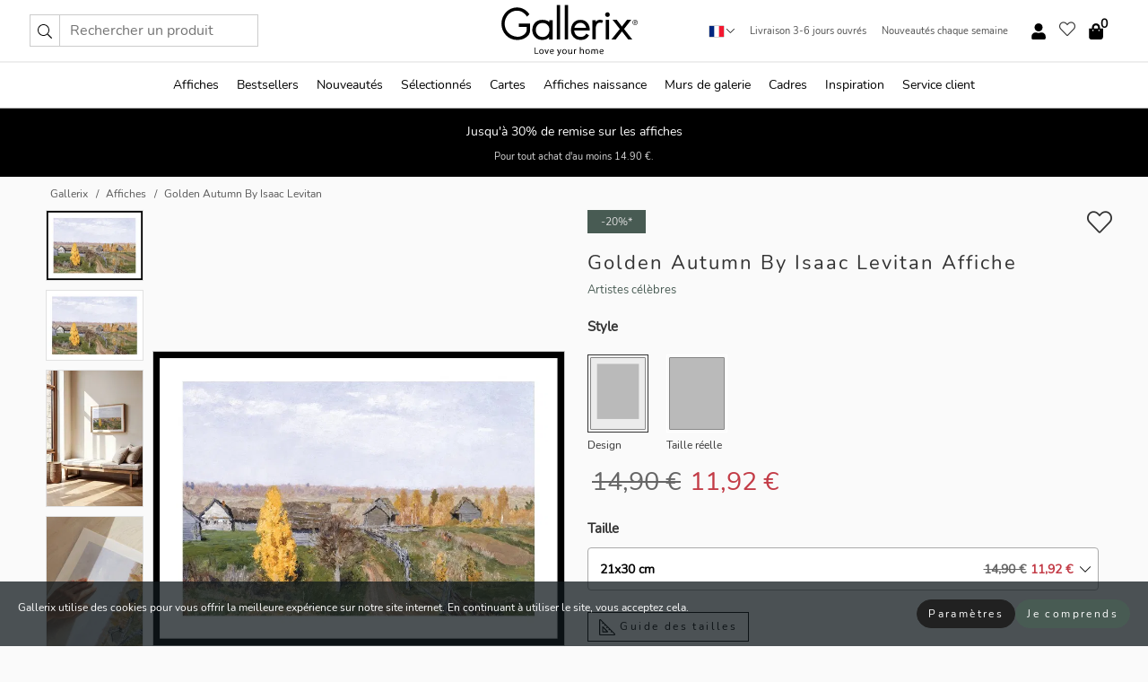

--- FILE ---
content_type: text/html; charset=UTF-8
request_url: https://gallerix.fr/affiche/4831-golden-autumn-by-isaac-levitan
body_size: 21162
content:
<!DOCTYPE html>
<html lang="fr-FR">

<head><script>(function(w,i,g){w[g]=w[g]||[];if(typeof w[g].push=='function')w[g].push(i)})
(window,'GTM-NKPLNM7','google_tags_first_party');</script><script>(function(w,d,s,l){w[l]=w[l]||[];(function(){w[l].push(arguments);})('set', 'developer_id.dYzg1YT', true);
		w[l].push({'gtm.start':new Date().getTime(),event:'gtm.js'});var f=d.getElementsByTagName(s)[0],
		j=d.createElement(s);j.async=true;j.src='/62sa/';
		f.parentNode.insertBefore(j,f);
		})(window,document,'script','dataLayer');</script>
  <title>
    Golden Autumn By Isaac Levitan Affiche | Artistes célèbres | Gallerix.fr  </title>
  <meta name="description" content="Affiche Golden Autumn By Isaac Levitan. Affiche avec le tableau 'Golden Autumn' de l'artiste russe Isaac Levitan de l'année 1889. " />
  <link rel="preload" href="/node_modules/photoswipe/dist/photoswipe.css?v=5.3.3" as="style"
    onload="this.onload=null;this.rel='stylesheet'">
  <!-- <link rel="preload" href="/node_modules/photoswipe/dist/default-skin/default-skin.css" as="style" onload="this.onload=null;this.rel='stylesheet'"> -->

  <meta property="og:title" content="Golden Autumn By Isaac Levitan">
  <meta property="og:description"
    content="Affiche avec le tableau 'Golden Autumn' de l'artiste russe Isaac Levitan de l'année 1889.">
  <meta property="og:type" content="product">
  <meta property="og:url" content="https://gallerix.fr/affiche/4831-golden-autumn-by-isaac-levitan">
  <meta property="og:site_name" content="Gallerix.fr">
  <meta property="product:retailer_item_id" content="4831">
  <meta property="product:availability" content="instock">

  <link rel="alternate" hreflang="sv-se" href="https://gallerix.se/poster/4831-golden-autumn-by-isaac-levitan"><link rel="alternate" hreflang="de-de" href="https://gallerix.de/poster/4831-golden-autumn-by-isaac-levitan"><link rel="alternate" hreflang="da-dk" href="https://gallerix-home.dk/plakat/4831-golden-autumn-by-isaac-levitan"><link rel="alternate" hreflang="en-gb" href="https://gallerix.co.uk/poster/4831-golden-autumn-by-isaac-levitan"><link rel="alternate" hreflang="fi-fi" href="https://gallerix.fi/juliste/4831-golden-autumn-by-isaac-levitan"><link rel="alternate" hreflang="nl-nl" href="https://gallerix.nl/poster/4831-golden-autumn-by-isaac-levitan"><link rel="alternate" hreflang="de-at" href="https://gallerix.at/poster/4831-golden-autumn-by-isaac-levitan"><link rel="alternate" hreflang="pl-pl" href="https://gallerix.pl/plakat/4831-golden-autumn-by-isaac-levitan"><link rel="alternate" hreflang="fr-fr" href="https://gallerix.fr/affiche/4831-golden-autumn-by-isaac-levitan"><link rel="alternate" hreflang="es-es" href="https://gallerix.es/poster/4831-golden-autumn-by-isaac-levitan"><link rel="alternate" hreflang="cs-cz" href="https://gallerix.cz/plakat/4831-golden-autumn-by-isaac-levitan"><link rel="alternate" hreflang="it-it" href="https://gallerix.it/poster-stampe/4831-golden-autumn-by-isaac-levitan"><link rel="alternate" hreflang="en-ie" href="https://gallerix.ie/poster/4831-golden-autumn-by-isaac-levitan"><link rel="alternate" hreflang="nl-be" href="https://gallerix.be/poster/4831-golden-autumn-by-isaac-levitan"><link rel="alternate" hreflang="hu-hu" href="https://gallerix.hu/poszter/4831-golden-autumn-by-isaac-levitan"><link rel="alternate" hreflang="sk-sk" href="https://gallerix.sk/plagat/4831-golden-autumn-by-isaac-levitan"><link rel="alternate" hreflang="de-ch" href="https://gallerix.ch/poster/4831-golden-autumn-by-isaac-levitan"><link rel="alternate" hreflang="pt-pt" href="https://gallerix.pt/poster/4831-golden-autumn-by-isaac-levitan"><link rel="alternate" hreflang="fr-lu" href="https://gallerix.lu/affiche/4831-golden-autumn-by-isaac-levitan"><link rel="alternate" hreflang="nb-no" href="https://gallerix-home.no/plakat/4831-golden-autumn-by-isaac-levitan"><link rel="alternate" hreflang="et-ee" href="https://gallerix.ee/poster/4831-golden-autumn-by-isaac-levitan"><link rel="alternate" hreflang="lv-lv" href="https://gallerix.lv/plakats/4831-golden-autumn-by-isaac-levitan"><link rel="alternate" hreflang="lt-lt" href="https://gallerix.lt/plakatas/4831-golden-autumn-by-isaac-levitan"><link rel="alternate" hreflang="ro-ro" href="https://gallerix.ro/poster/4831-golden-autumn-by-isaac-levitan">
  <!-- PRECONNECTS -->

<!-- <link href="https://www.googletagmanager.com" rel="preconnect">
<link href="https://googleads.g.doubleclick.net" rel="preconnect">
<link href="https://www.google-analytics.com" rel="preconnect"> -->

<!-- <link href="//www.googletagmanager.com" rel="dns-prefetch">
<link href="//googleads.g.doubleclick.net" rel="dns-prefetch">
<link href="//www.google-analytics.com" rel="dns-prefetch"> -->


<!-- <link href="https://connect.facebook.net" rel="preconnect">
<link href="//connect.facebook.net" rel="dns-prefetch"> -->
<!-- <link href="https://bat.bing.com" rel="preconnect"> -->
<!-- <link href="//bat.bing.com" rel="dns-prefetch"> -->
<!-- <link href="https://e.clarity.ms" rel="preconnect"> -->
<!-- <link href="//e.clarity.ms" rel="dns-prefetch"> -->
<!-- <link href="https://s.pinimg.com" rel="preconnect"> -->
<!-- <link href="//s.pinimg.com" rel="dns-prefetch"> -->

<!-- FONTS -->
<link rel="preload" href="/fonts/Nunito_Sans/NunitoSans-400-latin.woff2" as="font" type="font/woff2" crossorigin>
<link rel="preload" href="/fonts/Nunito_Sans/NunitoSans-400-latin-ext.woff2" as="font" type="font/woff2" crossorigin>
<link rel="preload" href="/fonts/Montserrat/Montserrat-300-latin.woff2" as="font" type="font/woff2" crossorigin>
<link rel="preload" href="/fonts/Montserrat/Montserrat-300-latin-ext.woff2" as="font" type="font/woff2" crossorigin>
<!-- <link rel="preconnect" href="https://fonts.googleapis.com">
<link rel="preconnect" href="https://fonts.gstatic.com" crossorigin>
<link href="https://fonts.googleapis.com/css2?family=Montserrat:wght@300;500&family=Nunito+Sans&display=swap" rel="stylesheet"> -->

<link rel="preload" href="/lib/fontawesome/webfonts/fa-solid-900.woff2" as="font" type="font/woff2" crossorigin>
<link rel="preload" href="/lib/fontawesome/webfonts/fa-light-300.woff2" as="font" type="font/woff2" crossorigin>
<link rel="preload" href="/lib/fontawesome/webfonts/fa-regular-400.woff2" as="font" type="font/woff2" crossorigin>
<!-- <link rel="preload" href="/lib/fontawesome/webfonts/fa-brands-400.woff2" as="font" type="font/woff2" crossorigin> -->


<meta http-equiv="Content-Type" content="text/html; charset=utf-8" />
<meta http-equiv="Content-Language" content="fr" />
<meta name="viewport" content="width=device-width, initial-scale=1">
<!-- <meta name="robots" content="INDEX,FOLLOW"/> -->

<link rel="stylesheet" href="/dist/css/bootstrap-grid.min.css" />


<style>
  @font-face{font-family:Montserrat;font-style:normal;font-weight:300;font-display:swap;src:local("Montserrat"),url(/fonts/Montserrat/Montserrat-300-latin-ext.woff2) format("woff2");unicode-range:U+0100-024F,U+0259,U+1E00-1EFF,U+2020,U+20A0-20AB,U+20AD-20CF,U+2113,U+2C60-2C7F,U+A720-A7FF}@font-face{font-family:Montserrat;font-style:normal;font-weight:300;font-display:swap;src:local("Montserrat"),url(/fonts/Montserrat/Montserrat-300-latin.woff2) format("woff2");unicode-range:U+0000-00FF,U+0131,U+0152-0153,U+02BB-02BC,U+02C6,U+02DA,U+02DC,U+2000-206F,U+2074,U+20AC,U+2122,U+2191,U+2193,U+2212,U+2215,U+FEFF,U+FFFD}@font-face{font-family:Montserrat;font-style:normal;font-weight:500;font-display:swap;src:local("Montserrat"),url(/fonts/Montserrat/Montserrat-500.woff2) format("woff2");unicode-range:U+0100-024F,U+0259,U+1E00-1EFF,U+2020,U+20A0-20AB,U+20AD-20CF,U+2113,U+2C60-2C7F,U+A720-A7FF}@font-face{font-family:Montserrat;font-style:normal;font-weight:500;font-display:swap;src:local("Montserrat"),url(/fonts/Montserrat/Montserrat-500.woff2) format("woff2");unicode-range:U+0000-00FF,U+0131,U+0152-0153,U+02BB-02BC,U+02C6,U+02DA,U+02DC,U+2000-206F,U+2074,U+20AC,U+2122,U+2191,U+2193,U+2212,U+2215,U+FEFF,U+FFFD}@font-face{font-family:"Nunito Sans";font-style:normal;font-weight:400;font-display:swap;src:local("Nunito Sans"),url(/fonts/Nunito_Sans/NunitoSans-400-latin-ext.woff2) format("woff2");unicode-range:U+0100-024F,U+0259,U+1E00-1EFF,U+2020,U+20A0-20AB,U+20AD-20CF,U+2113,U+2C60-2C7F,U+A720-A7FF}@font-face{font-family:"Nunito Sans";font-style:normal;font-weight:400;font-display:swap;src:local("Nunito Sans"),url(/fonts/Nunito_Sans/NunitoSans-400-latin.woff2) format("woff2");unicode-range:U+0000-00FF,U+0131,U+0152-0153,U+02BB-02BC,U+02C6,U+02DA,U+02DC,U+2000-206F,U+2074,U+20AC,U+2122,U+2191,U+2193,U+2212,U+2215,U+FEFF,U+FFFD}</style>
<style>
  :root{--orange:coral;--red:#cd1f26;--gallerixGreen:#475b52;--gallerixLightGreen:#a5b3a7;--header-font-family:Montserrat,sans-serif;--text-font-family:"Nunito Sans",sans-serif}*,:after,:before{-moz-box-sizing:border-box;-webkit-box-sizing:border-box;box-sizing:border-box}html{-ms-text-size-adjust:100%;-webkit-text-size-adjust:100%;-webkit-font-smoothing:antialiased}body{margin:0;color:#333;background:#fafafa;font-family:var(--text-font-family);font-size:14px}svg:not(:root){overflow:hidden}a{color:var(--gallerixGreen);text-decoration:none;background-color:transparent}.icon{display:inline-block;width:1em;height:1em;stroke-width:0;stroke:currentColor;fill:currentColor;pointer-events:none;line-height:1}.btn{position:relative;display:inline-block;outline:0;z-index:1;padding:.5em 1em;border-radius:0;font-size:12px;text-align:center;letter-spacing:.2em;font-family:var(--text-font-family);font-weight:400;text-decoration:none;cursor:pointer}.btn--big{text-transform:uppercase;padding:1.6em 2.4em}.btn--round{border-radius:18px;font-family:var(--text-font-family);padding:5px 15px}.topbar__left,.topbar__right{height:100%;display:flex;align-items:center}.topbar__right{justify-content:flex-end}.topbar-mobile-menu{display:flex;align-items:center;gap:.8em}@media only screen and (min-width:768px){.topbar-mobile-menu{display:none}}#hamburger-nav-icon{width:25px;height:20px;position:relative;margin:14px auto 10px 10px;-webkit-transform:rotate(0);-moz-transform:rotate(0);-o-transform:rotate(0);transform:rotate(0);-webkit-transition:.5s ease-in-out;-moz-transition:.5s ease-in-out;-o-transition:.5s ease-in-out;transition:.5s ease-in-out;cursor:pointer;z-index:1001}#hamburger-nav-icon span{display:block;position:absolute;height:1px;width:100%;background:#222;border-radius:1px;opacity:1;left:0;-webkit-transform:rotate(0);-moz-transform:rotate(0);-o-transform:rotate(0);transform:rotate(0);-webkit-transition:.25s ease-in-out;-moz-transition:.25s ease-in-out;-o-transition:.25s ease-in-out;transition:.25s ease-in-out}.hover-menu{position:relative;text-align:center;display:flex;align-items:center;float:right;padding:0;margin:0;height:100%}.hover-button{padding:0 8px;position:relative;z-index:10;display:block;width:100%;height:100%;cursor:pointer;-webkit-backface-visibility:hidden;backface-visibility:hidden;color:#000}.hover-panel{overflow:auto;position:fixed;width:480px;max-width:90%;height:auto;min-height:100%;top:0;bottom:0;padding:0;text-align:left;background:#fff;z-index:1266;-webkit-overflow-scrolling:touch;transition:all .6s cubic-bezier(.2,1,.3,1);color:#333}.hover-panel-right{right:-480px;border-left:1px solid #333}.items-in-cart{position:absolute;right:2px;top:-8px;font-weight:700;font-family:var(--text-font-family)}.site-menu{padding:0;list-style:none;width:100%;margin:0}.site-menu>li{display:inline-block;color:#000}.site-menu a{color:#000}.site-menu a:hover{text-decoration:none}.site-menu>li>a{margin:0 8px;line-height:50px;display:block}.site-menu .main-sub-container{background:#fff;position:absolute;left:0;top:51px;z-index:75;width:100%;text-align:left;background:#fefefe;display:none;color:#000;padding-bottom:15px;border-top:2px solid #ccc;border-bottom:2px solid #ccc;box-shadow:inset 0 10px 22px -23px rgba(0,0,0,.75)}.site-menu .main-sub-container.show{display:block}.main-sub-container .sub-container-wrapper{display:flex;flex-direction:column;justify-content:space-around}.site-menu .main-sub-container>div{padding:0 20px}.site-menu .main-sub-container .top-horizontal{display:flex;padding:20px;margin-bottom:20px;border-bottom:1px solid #ccc}.site-menu .main-sub-container .bottom-horizontal{display:flex}.site-menu .top-horizontal a{font-weight:700;margin-right:20px}.site-menu a:hover{color:#999}.site-menu>li:before{position:absolute;bottom:0;content:" ";border-right:7px solid transparent;border-bottom:7px solid #ccc;border-left:7px solid transparent;transform:translateX(-50%);width:0;height:0;opacity:0}.site-menu>li:hover:before{opacity:.9}.site-menu .main-sub-container ul{list-style:none;padding:0;padding:0 25px;border-left:1px solid #ccc}.site-menu .main-sub-container ul:first-child{border-left:none}.site-menu .main-sub-container ul.extend-prev-ul{padding-top:40px;border-left:none}.site-menu .main-sub-container ul .sub-heading{font-weight:700;padding:10px 0}.topbar .web-logo img{height:76px}.country-selector__overlay{position:fixed;top:0;bottom:0;left:0;right:0;z-index:10;display:none;background:0 0}.country-selector .icon--chevron-up{font-size:.6rem;transform:rotate(180deg)}.flag-icon{width:16px;height:12px;box-shadow:0 0 1px #000}.country-list{opacity:0;position:absolute;z-index:-1;top:100%;right:0}.camp-mark{display:inline-block;padding:4px 15px;background-color:var(--gallerixGreen);background-position:initial;background-repeat:initial;background:var(--gallerixGreen);color:#ddd;font-size:11px;text-transform:uppercase}.camp-mark.product-page{margin-bottom:20px;margin-right:10px;font-size:12px}.header-search{border:1px solid #d9d9d9;display:flex;align-items:center}.header-search__btn{background:0 0;border:0;font-size:1rem;padding:0 .5em}.header-search__input{background:0 0;border:0;font-size:1rem;padding:.3em .7em;border-left:1px solid #d9d9d9;outline:transparent}.input-group{position:relative;display:-ms-flexbox;display:flex;-ms-flex-wrap:wrap;flex-wrap:wrap;-ms-flex-align:stretch;align-items:stretch;width:100%}.label-inv-term{position:absolute;left:-9999px}.gallery-search-input-group .input-group-prepend{background-color:#fff;font-size:16px}.gallery-search-input-group .form-control,.gallery-search-input-group .input-group-prepend{border-color:#ccc;border-radius:1px;font-size:16px}.input-group-prepend{margin-right:-1px}.input-group-append,.input-group-prepend{display:-ms-flexbox;display:flex}.input-group>.input-group-append:last-child>.btn:not(:last-child):not(.dropdown-toggle),.input-group>.input-group-append:last-child>.input-group-text:not(:last-child),.input-group>.input-group-append:not(:last-child)>.btn,.input-group>.input-group-append:not(:last-child)>.input-group-text,.input-group>.input-group-prepend>.btn,.input-group>.input-group-prepend>.input-group-text{border-top-right-radius:0;border-bottom-right-radius:0}.gallery-search-input-group .input-group-prepend,.gallery-search-input-group .input-group-text{background-color:#fff;font-size:12px}.input-group-text{display:-ms-flexbox;display:flex;-ms-flex-align:center;align-items:center;padding:.375rem .75rem;margin-bottom:0;font-size:1rem;font-weight:400;line-height:1.5;color:#495057;text-align:center;white-space:nowrap;background-color:#e9ecef;border:1px solid #ced4da;border-radius:.25rem}.form-control{display:block;width:100%;height:calc(1.5em + .75rem + 2px);padding:.375rem .75rem;font-size:1rem;font-weight:400;line-height:1.5;color:#495057;background-color:#fff;background-clip:padding-box;border:1px solid #ced4da;border-radius:.25rem;transition:border-color .15s ease-in-out,box-shadow .15s ease-in-out}.input-group>.custom-file,.input-group>.custom-select,.input-group>.form-control,.input-group>.form-control-plaintext{position:relative;-ms-flex:1 1 auto;flex:1 1 auto;width:1%;min-width:0;margin-bottom:0}.float-left{float:left}@media (max-width:992px){.navbar-left,.navbar-right{display:none}.navbar{position:absolute;left:-1000px}.site-menu .top-horizontal a{margin-bottom:8px}.topbar{top:0;left:0;height:45px;width:100%;z-index:1205;background:#fff;border-bottom:1px solid #ccc;text-align:center}.topbar.row{margin:0}.topbar .web-logo img{height:32px;text-align:center}.site-menu{position:fixed;width:480px;max-width:90%;height:auto;min-height:100%;top:45px;bottom:0;padding:0 0 45px 0;text-align:left;background:#fff;z-index:1011;overflow-y:scroll;-webkit-overflow-scrolling:touch;transition:all .6s cubic-bezier(.2,1,.3,1);color:#333;left:-480px;border-right:1px solid #333}.site-menu.panel-active{left:-16px}.site-menu>li{display:block;padding-left:16px;position:relative;border-bottom:1px solid #eee}.site-menu li a{display:block}.site-menu li .main-sub-container{transition:all linear .2s;display:none}.site-menu>li.active .main-sub-container{display:block}.site-menu .main-sub-container .bottom-horizontal,.site-menu .main-sub-container .top-horizontal{flex-direction:column;padding:11px 0 11px 10px;margin-bottom:7px}.site-menu .main-sub-container ul{min-height:0}.site-menu .main-sub-container ul.extend-prev-ul{padding-top:0}.site-menu li .main-sub-container+i{position:absolute;right:13px;top:18px;transition:all linear .2s}.site-menu li.active .main-sub-container+i{transform:rotate(180deg)}.site-menu .main-sub-container{border:none;position:relative;padding:3px 0;top:0;left:0}.site-menu>li:before{display:none}.site-menu .main-sub-container ul{border-left:none;padding:0 0 0 7px;margin-left:3px;float:none}.search-form{width:100%;position:absolute;top:-100px;left:0;background:#fff}.search-form.active{top:45px;border-bottom:1px solid #eee;padding:13px 10px}n-sub-container ul li{padding:5px 0}.site-menu>li .navbar-text{width:100%;display:block;padding:0}}.top-menu-icon{font-size:18px}@media (min-width:768px){header .navbar-right ul{opacity:1}}.heading{letter-spacing:.2em;text-transform:uppercase;font-weight:300;font-family:var(--header-font-family)}.line-header,h2.header{position:relative;color:#303030;font-size:16px;margin:50px 0 30px;width:100%}.line-header:before,h2.header:before{content:"";display:block;border-top:solid 1px #c1c1c1;width:100%;height:1px;position:absolute;top:50%;z-index:1}.line-header span,h2.header span{background:#fafafa;padding:0 20px;position:relative;z-index:5}.text-center{text-align:center!important}.jumbo{width:100%;height:25vh;align-items:center;justify-content:center;display:flex;position:relative}@media only screen and (min-width:576px){.jumbo{height:45vh}}@media only screen and (min-width:768px){.jumbo{height:calc(100vh - 172px)}}.jumbo--fs{height:calc(100vh - 172px)}.jumbo--fs .jumbo__shield{display:flex!important}.jumbo__img{position:absolute;width:100%;height:100%;object-fit:cover;top:0;right:0;bottom:0;left:0;z-index:-1}.jumbo__shield{flex-direction:column;color:#fff;text-align:center;padding:25px;background:rgba(0,0,0,.3);display:none}@media only screen and (min-width:768px){.jumbo__shield{padding:100px;display:flex!important}}.jumbo__shield .heading,.jumbo__shield p{margin-bottom:15px}@media only screen and (min-width:768px){.jumbo__shield{padding:100px}}.jumbo small{font-size:.95rem;font-weight:400}@media only screen and (min-width:768px){.jumbo small{font-size:.75rem}}.jumbo__title{font-size:1.2rem;font-weight:400}@media only screen and (min-width:768px){.jumbo__title{font-size:1.8rem;font-weight:300}}.jumbo__btn{margin-top:1em}.usp-banner{background:#fff;text-align:center;color:#4d4d4d;font-size:.7rem}.usp-banner--mobile{display:block;border-bottom:1px solid #eee}@media only screen and (min-width:992px){.usp-banner--mobile{display:none}}.usp-banner--desktop{display:none}@media only screen and (min-width:992px){.usp-banner--desktop{display:block;margin-right:1em}}.usp-banner>ul{display:inline-block;margin:0;padding:0}.usp-banner>ul>li{display:inline-block;padding:0 7px;line-height:35px}.info-banner{text-align:center;width:100%;z-index:72}.info-banner__item{width:100%;z-index:0;font-size:1rem;display:none;z-index:1;line-height:28px;padding:10px 0}@media only screen and (min-width:768px){.info-banner__item{line-height:31px}}.info-banner__item--active{display:block!important}.campaign-marks{display:flex;justify-content:center;margin-bottom:5px}.gallery-list,.product-item{position:relative;padding:0 1px;font-size:11px;margin:10px 0;padding:0 6px;display:flex;flex-direction:column}@media only screen and (min-width:768px){.product-item{padding:0 2%}}.product-item__details{margin-top:auto;display:flex;justify-content:space-between;text-align:center;position:relative}.product-item__details .list-info{flex:1 1 auto;max-width:100%}@media (min-width:768px){.product-item__details .list-fav{position:absolute;right:2px;top:0}}.product-item__img{margin-bottom:10px;position:relative;padding-bottom:140.1%;height:0}.product-item__img img{border:1px solid #ccc;max-width:100%;width:100%;height:auto;position:absolute;top:0;right:0;bottom:0;left:0;margin:auto}.product-item__img img.crossfadebottom{position:absolute;opacity:0;transition:all .3s ease-in}.product-item__title{color:#333;font-size:.9rem;margin:0;line-height:1.5rem;overflow:hidden;text-overflow:ellipsis;white-space:nowrap}.star-rating-holder{display:flex}.star-rating-holder .star{width:26px;height:26px;margin-right:1px;color:#000;display:flex;align-items:center}.star-rating-holder .star-small{padding:3px 3px;font-size:18px}.star-rating-holder .star-medium{padding:3px 5px;font-size:25px}.star-rating-holder .star-large{padding:8px 15px;font-size:25px}.container,.container-fluid,.container-lg,.container-md,.container-sm,.container-xl{width:100%;padding-right:15px;padding-left:15px;margin-right:auto;margin-left:auto}.d-flex{display:flex}.fa,.fab,.fad,.fal,.far,.fas{-moz-osx-font-smoothing:grayscale;-webkit-font-smoothing:antialiased;display:inline-block;font-style:normal;font-variant:normal;text-rendering:auto;line-height:1}.fa,.fas{font-family:'Font Awesome 5 Pro';font-weight:900}.fal{font-family:'Font Awesome 5 Pro';font-weight:300}.fab{font-family:'Font Awesome 5 Brands';font-weight:400}.fa-fw{text-align:center;width:1.25em}.slider{position:relative;margin-left:-15px;margin-right:-15px}@media only screen and (min-width:768px){.slider{margin-left:0;margin-right:0}}.slider__frame{overflow:hidden}.slider__wrapper{overflow-x:scroll;padding-left:15px;margin-left:0;margin-right:0}@media only screen and (min-width:768px){.slider__wrapper{padding-left:15px;margin-left:-15px;margin-right:-15px}}.slider__wrapper::-webkit-scrollbar{display:none}.slider__list{display:flex;list-style-type:none;margin:0;padding:0;position:relative}.slider__item{width:47%;padding:0 15px 0 0!important;flex-shrink:0}@media only screen and (min-width:768px){.slider__item{width:16.6666666667%}}.slider__btn{display:none;position:absolute;top:50%;transform:translateY(-50%);z-index:1;font-size:25px;background:0 0;border:0}@media only screen and (min-width:768px){.slider__btn{display:flex}}.slider__btn--prev{left:0;transform:rotate(-90deg)}@media only screen and (min-width:1300px){.slider__btn--prev{left:-75px}}.slider__btn--next{right:0;transform:rotate(90deg)}@media only screen and (min-width:1300px){.slider__btn--next{right:-75px}}.breadcrumbs{margin:10px 0 15px;padding:0}.breadcrumbs a{color:#565656}.breadcrumbs>li{color:#565656;display:inline-block;font-size:12px}.breadcrumbs>li:first-child:before{content:"";margin:0}.breadcrumbs>li:before{font-family:var(--text-font-family);content:"/";margin:0 5px}</style>


  <link rel="canonical" href="https://gallerix.fr/affiche/4831-golden-autumn-by-isaac-levitan" />

<link rel="icon" type="image/png" href="https://gallerix.fr/img/favicon.png?1" />
<link rel="apple-touch-icon" href="https://gallerix.fr/img/favicon.png?1"/>
<link rel="icon" type="image/svg+xml" href="https://gallerix.fr/img/favicon.svg?1" />
<link rel="preload" href="/vendor/twbs/bootstrap/dist/css/bootstrap.min.css" as="style" onload="this.onload=null;this.rel='stylesheet'">
<noscript><link rel="stylesheet" href="/vendor/twbs/bootstrap/dist/css/bootstrap.min.css"></noscript>

<!-- <link rel="stylesheet" href="/lib/fontawesome/css/all.min.css" /> -->



<link rel="preload" href="/lib/fontawesome/css/bare.min.css?rel=1766144796396" as="style" onload="this.onload=null;this.rel='stylesheet'">
<noscript><link rel="stylesheet" href="/lib/fontawesome/css/bare.min.css?rel=1766144796396"></noscript>


<link rel="stylesheet" href="/dist/css/style.min.css?rel=1766144796396" />


<script>
const siteSettings = {
  locale: "fr_FR",
  currencyCode: "EUR",
  countryCode: "fr",
  languageCode: "fr",
  clerkKey: "WfC8ENu3AmcS2BLWsBJTgBgYO5xGPaqm",
  vatPercentage: 20.00,
  siteUrl: "https://gallerix.fr",
};

const visitor = {
  uniqid: "fhfYPLkjRxNiB4Xb4tkoyu3dI",
};

const locale = "fr_FR";
</script>

<script>
window.dataLayer = window.dataLayer || [];
</script>

<script>
  function gtag(){
    window.dataLayer.push(arguments);
  }
</script>

<!-- Google Tag Manager -->
<script>
(function(w,d,s,l,i){w[l]=w[l]||[];w[l].push({'gtm.start':
new Date().getTime(),event:'gtm.js'});var f=d.getElementsByTagName(s)[0],
j=d.createElement(s),dl=l!='dataLayer'?'&l='+l:'';j.async=true;j.src=
'https://www.googletagmanager.com/gtm.js?id='+i+dl;f.parentNode.insertBefore(j,f);
})(window,document,'script','dataLayer','GTM-NKPLNM7');
</script>
<!-- End Google Tag Manager -->


<!-- Facebook Pixel Code
<script>
    !function(f,b,e,v,n,t,s){if(f.fbq)return;n=f.fbq=function(){n.callMethod?
    n.callMethod.apply(n,arguments):n.queue.push(arguments)};if(!f._fbq)f._fbq=n;
    n.push=n;n.loaded=!0;n.version='2.0';n.queue=[];t=b.createElement(e);t.async=!0;
    t.src=v;s=b.getElementsByTagName(e)[0];s.parentNode.insertBefore(t,s)}(window,
    document,'script','https://connect.facebook.net/en_US/fbevents.js');
    fbq('init', '337926019941974'); // Insert your pixel ID here.
    fbq('track', 'PageView');
</script>
<noscript><img height="1" width="1" style="display:none" src="https://www.facebook.com/tr?id=337926019941974&ev=PageView&noscript=1"/></noscript>
DO NOT MODIFY -->
<!-- End Facebook Pixel Code -->

<!-- Pinterest Tag -->
<!-- <script>
!function(e){if(!window.pintrk){window.pintrk = function () {
window.pintrk.queue.push(Array.prototype.slice.call(arguments))};var
  n=window.pintrk;n.queue=[],n.version="3.0";var
  t=document.createElement("script");t.async=!0,t.src=e;var
  r=document.getElementsByTagName("script")[0];
  r.parentNode.insertBefore(t,r)}}("https://s.pinimg.com/ct/core.js");
pintrk('load', '');
pintrk('page');
</script>
<noscript>
<img height="1" width="1" style="display:none;" alt=""
  src="https://ct.pinterest.com/v3/?event=init&tid=&pd[em]=<hashed_email_address>&noscript=1" />
</noscript> -->
<!-- end Pinterest Tag -->

<!-- Bing tag --><!--
<script>
  (function(w,d,t,r,u)
  {
    var f,n,i;
    w[u]=w[u]||[],f=function()
    {
      var o={ti:"137005617"};
      o.q=w[u],w[u]=new UET(o),w[u].push("pageLoad")
    },
    n=d.createElement(t),n.src=r,n.async=1,n.onload=n.onreadystatechange=function()
    {
      var s=this.readyState;
      s&&s!=="loaded"&&s!=="complete"||(f(),n.onload=n.onreadystatechange=null)
    },
    i=d.getElementsByTagName(t)[0],i.parentNode.insertBefore(n,i)
  })
  (window,document,"script","//bat.bing.com/bat.js","uetq");
</script>-->
<!-- End Bing tag -->

<!-- Start of Clerk.io E-commerce Personalisation tool - www.clerk.io -->
<script type="text/javascript">
    (function(w,d){
    var e=d.createElement('script');e.type='text/javascript';e.async=true;
    e.src=(d.location.protocol=='https:'?'https':'http')+'://cdn.clerk.io/clerk.js';
    var s=d.getElementsByTagName('script')[0];s.parentNode.insertBefore(e,s);
    w.__clerk_q=w.__clerk_q||[];w.Clerk=w.Clerk||function(){w.__clerk_q.push(arguments)};
    })(window,document);

    Clerk('config', {
      key: 'WfC8ENu3AmcS2BLWsBJTgBgYO5xGPaqm',
      visitor: 'fhfYPLkjRxNiB4Xb4tkoyu3dI',
      debug: {
        enable: false,
        level: 'log'
      }
    });
</script>
<!-- End of Clerk.io E-commerce Personalisation tool - www.clerk.io -->
  <style>
    .favourite-flap{background:#fff;position:fixed;bottom:110px;right:-7px;color:#333;border:1px solid #eee;border-right:none;padding:7px 12px 7px 7px;border-radius:10px 0 0 10px;z-index:500;transition:all .2s ease}.main-product-image img{width:100%}.product-images{padding:0 0 35px 0;display:flex}.main-product-image a{position:relative;display:block;padding-bottom:calc(800 / 571 * 100%)}.main-product-image img{position:absolute;top:0;left:0;width:100%}.main-product-image{order:2;width:80%;padding:0 10px}.product-thumbs{order:1;width:20%;margin-top:0;overflow:hidden;list-style:none;padding:0 0 0 10px}.product-thumbs img{width:100%;border:1px solid #e1e1e1}.product-thumb{min-height:30px;transition:opacity .15s ease-in;width:100%;margin-bottom:10px}.product-thumb:last-child{margin-bottom:0}.product-thumb--portrait img{aspect-ratio:50/70}.product-thumb--landscape img{aspect-ratio:70/50}@media (max-width:767px){.product-images{padding:0 0 20px}.main-product-image{width:80%}.product-thumbs{order:2;width:20%;margin-top:0;padding:0 8px}.product-thumb{width:100%;margin-bottom:10px}.product-thumb:last-child{margin-bottom:0}}.gallery-product-title{font-size:22px;margin-top:0;letter-spacing:2px;font-weight:300}.product-option-img>li:first-child{margin-left:0}.product-option-img>li{float:left;margin:10px;cursor:pointer}.product-option-img span{font-size:12px;display:block;padding-top:5px}.product-option-img img{padding:2px;border:1px solid #fff}.view-frames{width:100%}.product-option__header,.product-options h4{font-weight:700;font-size:15px;margin:20px 0 10px}#btn-add-cart+ul{list-style:none;display:flex;margin:0;padding:0;width:100%;justify-content:space-evenly}#btn-add-cart+ul li{margin:10px 5px}.gallery-price{color:#333;font-weight:300;font-size:40px}  </style>
  <script>
    const productData = {
      id: '4831',
      name: `Golden Autumn By Isaac Levitan`,
      category: 'poster'
    };
  </script>
</head>

<body itemscope itemtype="http://schema.org/ItemPage">
  <!-- Google Tag Manager (noscript) -->
<noscript><iframe src="https://www.googletagmanager.com/ns.html?id=GTM-NKPLNM7" height="0" width="0" style="display:none;visibility:hidden"></iframe></noscript>
<!-- End Google Tag Manager (noscript) -->
 
<meta itemprop="url" content="https://gallerix.fr/affiche/4831-golden-autumn-by-isaac-levitan" />
<header class="navigation ">
  <!-- search dialog -->
  <div class="search-dialog container">
    <section class="search-dialog__body">
      <ul class="search-results" id="clerk-results"></ul>
      <div class="fs-dialog-search-area__no-items flex-center" style="display:none">
        <p>Nous n'avons pas trouvé de produits correspondant à votre requête.</p>
        <div class="btn btn-outline--white btn--big fs-dialog-search-area__close">Fermer</div>
      </div>
      <br />
      <br />
      <div class="flex-center">
        <a href="/search" class="btn btn--black btn--big fs-dialog-search-area__btn" style="display:none;">Afficher tous les résultats</a>
      </div>
    </section>
  </div>
	<div class="topbar brand-area">
		<div class="topbar-left topbar__left">
			<div class="mobile-menu-btn topbar-mobile-menu">
				<div class="topbar-mobile-menu__btn" id="menu-btn">
					<div id="hamburger-nav-icon">
						<span></span>
						<span></span>
						<span></span>
						<span></span>
					</div>
				</div>
				<div class="topbar-mobile-menu__search open-search">
					<img src="/img/svg-icons/search.svg?47" fetchpriority="high" class="icon icon--search " />				</div>
			</div>

			<div class="search-form">
				<form class="w-70" method="get" action="/search" itemscope itemprop="potentialAction" itemtype="http://schema.org/SearchAction">
					<meta itemprop="target" content="https://gallerix.fr/search/?s={s}">
					
                    <div class="header-search">
            <div class="header-search__item">
              <button class="header-search__btn" role="button" aria-label="Rechercher un produit"><img src="/img/svg-icons/search.svg?47" fetchpriority="high" class="icon icon--search " /></button>
            </div>
            <input type="text" name="s" class="header-search__item header-search__input" placeholder="Rechercher un produit" value="" id="search_inp" itemprop="query-input" autocomplete="off" />
          </div>
          				</form>
			</div>
			
		</div>
		<div class="topbar-center  topbar__center">
			
			<a class="web-logo" href="https://gallerix.fr" style="z-index:1;">
				<picture>
					<source srcset="/img/logo_black.svg" media="(max-width:992px)" />
					<img alt="Gallerix logo" src="/img/gallerix_logo_slogan.svg" width="152" height="76" />
				</picture>

			</a>
		</div>
		<div class="topbar-right topbar__right">
		<div class="usp-banner usp-banner--desktop">
			<ul>
				<li>	
					<div class="country-selector">
						
						<svg class="flag-icon"><use xlink:href="/img/flags.svg?23#fr" /></svg>
						<img src="/img/svg-icons/chevron-up.svg?47" fetchpriority="high" class="icon icon--chevron-up " />						
						<div class="country-selector__overlay"></div>
						<ul class="country-list">
						<li class="country-list__item"><a href="https://gallerix.be"><svg class="flag-icon"><use xlink:href="/img/flags.svg?23#be" /></svg> België</a></li><li class="country-list__item"><a href="https://gallerix.cz"><svg class="flag-icon"><use xlink:href="/img/flags.svg?23#cz" /></svg> Česká republika</a></li><li class="country-list__item"><a href="https://gallerix-home.dk"><svg class="flag-icon"><use xlink:href="/img/flags.svg?23#dk" /></svg> Danmark</a></li><li class="country-list__item"><a href="https://gallerix.de"><svg class="flag-icon"><use xlink:href="/img/flags.svg?23#de" /></svg> Deutschland</a></li><li class="country-list__item"><a href="https://gallerix.ee"><svg class="flag-icon"><use xlink:href="/img/flags.svg?23#ee" /></svg> Eesti</a></li><li class="country-list__item"><a href="https://gallerix.es"><svg class="flag-icon"><use xlink:href="/img/flags.svg?23#es" /></svg> España</a></li><li class="country-list__item"><a href="https://gallerix.fr"><svg class="flag-icon"><use xlink:href="/img/flags.svg?23#fr" /></svg> France</a></li><li class="country-list__item"><a href="https://gallerix.ie"><svg class="flag-icon"><use xlink:href="/img/flags.svg?23#ie" /></svg> Ireland</a></li><li class="country-list__item"><a href="https://gallerix.it"><svg class="flag-icon"><use xlink:href="/img/flags.svg?23#it" /></svg> Italia</a></li><li class="country-list__item"><a href="https://gallerix.lv"><svg class="flag-icon"><use xlink:href="/img/flags.svg?23#lv" /></svg> Latvija</a></li><li class="country-list__item"><a href="https://gallerix.lt"><svg class="flag-icon"><use xlink:href="/img/flags.svg?23#lt" /></svg> Lietuva</a></li><li class="country-list__item"><a href="https://gallerix.lu"><svg class="flag-icon"><use xlink:href="/img/flags.svg?23#lu" /></svg> Luxembourg</a></li><li class="country-list__item"><a href="https://gallerix.hu"><svg class="flag-icon"><use xlink:href="/img/flags.svg?23#hu" /></svg> Magyarország</a></li><li class="country-list__item"><a href="https://gallerix.nl"><svg class="flag-icon"><use xlink:href="/img/flags.svg?23#nl" /></svg> Nederland</a></li><li class="country-list__item"><a href="https://gallerix-home.no"><svg class="flag-icon"><use xlink:href="/img/flags.svg?23#no" /></svg> Norge</a></li><li class="country-list__item"><a href="https://gallerix.pl"><svg class="flag-icon"><use xlink:href="/img/flags.svg?23#pl" /></svg> Polska</a></li><li class="country-list__item"><a href="https://gallerix.pt"><svg class="flag-icon"><use xlink:href="/img/flags.svg?23#pt" /></svg> Portugal</a></li><li class="country-list__item"><a href="https://gallerix.ro"><svg class="flag-icon"><use xlink:href="/img/flags.svg?23#ro" /></svg> România</a></li><li class="country-list__item"><a href="https://gallerix.ch"><svg class="flag-icon"><use xlink:href="/img/flags.svg?23#ch" /></svg> Schweiz</a></li><li class="country-list__item"><a href="https://gallerix.sk"><svg class="flag-icon"><use xlink:href="/img/flags.svg?23#sk" /></svg> Slovensko</a></li><li class="country-list__item"><a href="https://gallerix.fi"><svg class="flag-icon"><use xlink:href="/img/flags.svg?23#fi" /></svg> Suomi</a></li><li class="country-list__item"><a href="https://gallerix.se"><svg class="flag-icon"><use xlink:href="/img/flags.svg?23#se" /></svg> Sverige</a></li><li class="country-list__item"><a href="https://gallerix.co.uk"><svg class="flag-icon"><use xlink:href="/img/flags.svg?23#gb" /></svg> United Kingdom</a></li><li class="country-list__item"><a href="https://gallerix.at"><svg class="flag-icon"><use xlink:href="/img/flags.svg?23#at" /></svg> Österreich</a></li>						</ul>
					</div>
				</li>
				<li>Livraison 3-6 jours ouvrés</li>
				<li>Nouveautés chaque semaine</li>
			</ul>
		</div>
			<ul class="hover-menu">
				<li>
											<div class="hover-button login">
							<img src="/img/svg-icons/solid-user.svg?47" fetchpriority="high" class="icon icon--solid-user top-menu-icon" />						</div>
									</li>
				<li>
					<div class="hover-panel-trigger">
						<div class="hover-button favourite-icon">
							<i class="fal fa-fw fa-heart header-fav top-menu-icon"></i>
						</div>
						<div class="hover-panel hover-panel-right slide-in-fav">
							<div class="minicart-wrapper">
								<div class="minicart-header">
									<span class="cart-close"><i class="fal fa-fw fa-times"></i></span>
									<h4>Mes favoris</h4>
									<div></div>
								</div>
								<div class="minicart-body scrollbar">
									<ul class="minicart-items">
										
									</ul>
								</div>
								
								<div class="minicart-footer">
									<div id="fav-share-btn">
										<button class="btn btn--green share-favourite w-100">Partager votre liste de favoris</button>
									</div>
									<div id="fav-share-link" class="text-center" style="display:none;">
										<div><strong>Lien à vos favoris</strong></div>
										<a href=""></a>
									</div>
								</div>
							</div>
						</div>
					</div>
				</li>
				<li>
					<div class="hover-panel-trigger">
						<div class="hover-button header-cart-btn">
							<img src="/img/svg-icons/shopping-bag.svg?47" fetchpriority="high" class="icon icon--shopping-bag top-menu-icon " />							<span class="items-in-cart">0</span>
						</div>
						<div class="hover-panel hover-panel-right slide-in-cart">
							<div class="minicart-wrapper">
								<div class="minicart-header">
									<span class="cart-close"><i class="fal fa-fw fa-times"></i></span>
									<h4>Panier</h4>
									<div></div>
								</div>
								<div class="minicart-body scrollbar">
									<ul class="minicart-items">
										
									</ul>
								</div>
								
								<div class="minicart-footer">
									<div class="minicart-total-discount" style="display:none">
										<div>Vous économisez</div>
										<div class="minicart-discount-amount">0,00 €</div>
									</div>
									<div class="minicart-total-summary">
										<div>Total</div>
										<div class="minicart-total-sum">0,00 €</div>
									</div>
									
									<a href="https://gallerix.fr/checkout" class="btn btn--big btn--green w-100">Caisse</a>
									
								</div>
							</div>
						</div>
					</div>
				</li>
			</ul>
		</div>
	</div>

	<div class="navbar">
		<div class="navbar-left">
		</div>
		<div class="navbar-center">
		
			<ul class="site-menu">
				<li>
					<a href="https://gallerix.fr/affiches" class="menu-item">Affiches</a>
					<div class="main-sub-container">
						<div class="top-horizontal">
							<a href="https://gallerix.fr/affiche-naissance/">Affiches naissance</a>
							<a href="https://gallerix.fr/affiche-carte/">Cartes</a>
							<a href="https://gallerix.fr/affiches">Toutes les affiches</a>
						</div>
						<div class="bottom-horizontal">
							<ul class="d-md-none d-xl-block">
								<li class="sub-heading"><a href="https://gallerix.fr/affiches">Listes de top</a></li>
								<li><a href="https://gallerix.fr/affiches/popular" data-value="">Bestsellers</a></li>
								<li><a href="https://gallerix.fr/affiches/news" data-value="">Nouveautés</a></li>
								<li><a href="https://gallerix.fr/affiches/trending" data-value="">Sélectionnés</a></li>
							</ul>
							<ul>
								<li class="sub-heading"><a href="https://gallerix.fr/affiches">Catégories</a></li>
								<li><a href="https://gallerix.fr/affiches">Toutes les catégories</a></li>
								<li><a href="https://gallerix.fr/affiches/21-animaux">Animaux</a></li><li><a href="https://gallerix.fr/affiches/97-aquarelle">Aquarelle</a></li><li><a href="https://gallerix.fr/affiches/45-art">Art</a></li><li><a href="https://gallerix.fr/affiches/1-art-abstrait">Art abstrait</a></li><li><a href="https://gallerix.fr/affiches/26-art-graphique">Art Graphique</a></li><li><a href="https://gallerix.fr/affiches/49-artistes-celebres">Artistes célèbres</a></li><li><a href="https://gallerix.fr/affiches/162-chats">Chats</a></li><li><a href="https://gallerix.fr/affiches/163-chiens">Chiens</a></li><li><a href="https://gallerix.fr/affiches/116-conceptuel-et-surrealiste">Conceptuel et Surréaliste</a></li><li><a href="https://gallerix.fr/affiches/109-croquis-darenes">Croquis d'arènes</a></li></ul><ul class="extend-prev-ul"><li><a href="https://gallerix.fr/affiches/38-cuisine">Cuisine</a></li><li><a href="https://gallerix.fr/affiches/95-dessin-au-trait">Dessin au trait</a></li><li><a href="https://gallerix.fr/affiches/3-fleurs-et-plantes">Fleurs et plantes</a></li><li><a href="https://gallerix.fr/affiches/165-fetes-festives">Fêtes festives</a></li><li><a href="https://gallerix.fr/affiches/166-halloween">Halloween</a></li><li><a href="https://gallerix.fr/affiches/59-japandi">Japandi</a></li><li><a href="https://gallerix.fr/affiches/23-mode">Mode</a></li><li><a href="https://gallerix.fr/affiches/96-moteurs-et-vehicules">Moteurs et véhicules</a></li><li><a href="https://gallerix.fr/affiches/29-nature">Nature</a></li><li><a href="https://gallerix.fr/affiches/34-noir-et-blanc">Noir et Blanc</a></li><li><a href="https://gallerix.fr/affiches/41-noel">Noël</a></li></ul><ul class="extend-prev-ul"><li><a href="https://gallerix.fr/affiches/156-peintures-a-lhuile">Peintures à l'huile</a></li><li><a href="https://gallerix.fr/affiches/24-photographies">Photographies</a></li><li><a href="https://gallerix.fr/affiches/27-photographique-iconique">Photographique Iconique</a></li><li><a href="https://gallerix.fr/affiches/2-pour-enfants">Pour enfants</a></li><li><a href="https://gallerix.fr/affiches/167-paques">Pâques</a></li><li><a href="https://gallerix.fr/affiches/58-sport-et-entrainement">Sport et Entraînement</a></li><li><a href="https://gallerix.fr/affiches/31-typographie">Typographie</a></li><li><a href="https://gallerix.fr/affiches/30-villes-et-architecture">Villes et Architecture</a></li><li><a href="https://gallerix.fr/affiches/37-vintage-et-retro">Vintage et Rétro</a></li>							</ul>
							<ul>
								<li class="sub-heading">Artistes</li>
                                <li>
                  <a href="https://gallerix.fr/affiches/45-art">Tous les artistes</a>
                </li>
                <li><a href="https://gallerix.fr/affiches/50-august-strindberg">August Strindberg</a></li><li><a href="https://gallerix.fr/affiches/42-bauhaus">Bauhaus</a></li><li><a href="https://gallerix.fr/affiches/44-claude-monet">Claude Monet</a></li><li><a href="https://gallerix.fr/affiches/47-gustav-klimt">Gustav Klimt</a></li><li><a href="https://gallerix.fr/affiches/46-hilma-af-klint">Hilma af Klint</a></li><li><a href="https://gallerix.fr/affiches/51-john-bauer">John Bauer</a></li><li><a href="https://gallerix.fr/affiches/39-pablo-picasso">Pablo Picasso</a></li><li><a href="https://gallerix.fr/affiches/79-sanna-wieslander">Sanna Wieslander</a></li><li><a href="https://gallerix.fr/affiches/55-vincent-van-gogh">Vincent van Gogh</a></li><li><a href="https://gallerix.fr/affiches/43-william-morris">William Morris</a></li>							</ul>
              
              							<ul>
								<li class="sub-heading">Saisons</li>
                <li><a href="https://gallerix.fr/affiches/52-automne">Automne</a></li><li><a href="https://gallerix.fr/affiches/48-lhiver">L'hiver</a></li><li><a href="https://gallerix.fr/affiches/53-printemps">Printemps</a></li><li><a href="https://gallerix.fr/affiches/54-ete">Été</a></li>							</ul>
              <ul>
								<li class="sub-heading">Collections essentielles</li>

                <li><a href="https://gallerix.fr/affiches/172-collection-non-violence">Collection Non-Violence</a></li>							</ul>
						</div>
					</div>
					<i class="fas fa-fw fa-angle-down d-block d-md-none"></i>
				</li>
				<li>
					<a href="https://gallerix.fr/affiches/popular" class="menu-item">Bestsellers</a>
				</li>
				<li>
					<a href="https://gallerix.fr/affiches/news" class="menu-item">Nouveautés</a>
				</li>
				<li>
					<a href="https://gallerix.fr/affiches/trending" class="menu-item">Sélectionnés</a>
				</li>
				<li>
					<a href="https://gallerix.fr/affiche-carte/" class="menu-item">Cartes</a>
				</li>
				<li>
					<a href="https://gallerix.fr/affiche-naissance/" class="menu-item">Affiches naissance</a>
				</li>
        <li>
					<a href="https://gallerix.fr/mur-de-galerie" class="menu-item">Murs de galerie</a>
				</li>
				<li>
					<a href="https://gallerix.fr/cadres-photo" class="menu-item">Cadres</a>
					<div class="main-sub-container">
						<div class="bottom-horizontal">
							<ul>
								<li class="sub-heading"><a href="https://gallerix.fr/cadres-photo">Taille</a></li>
								<li><a href="https://gallerix.fr/cadres-photo">Tous les tailles</a></li>
								<li><a href="https://gallerix.fr/cadres-photo/size-21x30">21x30 cm</a></li><li><a href="https://gallerix.fr/cadres-photo/size-30x40">30x40 cm</a></li><li><a href="https://gallerix.fr/cadres-photo/size-50x70">50x70 cm</a></li><li><a href="https://gallerix.fr/cadres-photo/size-70x100">70x100 cm</a></li><li><a href="https://gallerix.fr/cadres-photo/size-100x140">100x140 cm</a></li>							</ul>
              <ul>
								<li class="sub-heading"><a href="https://gallerix.fr/cadres-photo">Matériel</a></li>
								<li><a href="https://gallerix.fr/cadres-photo/cadres-en-bois">Bois</a></li><li><a href="https://gallerix.fr/cadres-photo/cadres-en-metal">Métal</a></li>							</ul>
              <ul>
								<li class="sub-heading"><a href="https://gallerix.fr/cadres-photo">Couleur</a></li>
								<li><a href="https://gallerix.fr/cadres-photo/cadres-noire">Noire</a></li><li><a href="https://gallerix.fr/cadres-photo/cadres-blanc">Blanc</a></li><li><a href="https://gallerix.fr/cadres-photo/cadres-cuivre">Cuivre</a></li><li><a href="https://gallerix.fr/cadres-photo/cadres-argentes">Argenté</a></li><li><a href="https://gallerix.fr/cadres-photo/cadres-or">Or</a></li><li><a href="https://gallerix.fr/cadres-photo/cadres-en-chene">Chêne</a></li><li><a href="https://gallerix.fr/cadres-photo/cadres-noyer">Brun</a></li><li><a href="https://gallerix.fr/cadres-photo/cadres-rouges">Rouge</a></li><li><a href="https://gallerix.fr/cadres-photo/cadres-jaunes">Jaune</a></li><li><a href="https://gallerix.fr/cadres-photo/cadres-bleus">Bleu</a></li><li><a href="https://gallerix.fr/cadres-photo/cadres-verts">Vert</a></li>							</ul>
							<ul>
								<li class="sub-heading"><a href="https://gallerix.fr/accessoires">Accessoires</a></li>
																<li><a href="https://gallerix.fr/accessoires/2190-crochet-a-photo-pack-de-2">Crochet de photo</a></li>
							</ul>
						</div>

					</div>
					<i class="fas fa-fw fa-angle-down d-block d-md-none"></i>
				</li>
				
				<!-- <li>
					<a href="https://gallerix.fr/fotokollage" class="menu-item"></a>
				</li> -->
				<li>
					<a href="https://gallerix.fr/blog" class="menu-item">Inspiration</a>
					<div class="main-sub-container">
						<div class="top-horizontal">
							<a href="https://gallerix.fr/community">Instafeed</a>
							<a href="https://gallerix.fr/blog">Blog</a>
						</div>
					</div>
					<i class="fas fa-fw fa-angle-down d-block d-md-none"></i>
				</li>	
				<li>
					<a href="https://gallerix.fr/customer-service" class="menu-item">Service client</a>
					<div class="main-sub-container">
						<div class="top-horizontal">
							<a href="https://gallerix.fr/customer-service">Contact</a>
							<a href="https://gallerix.fr/faq">FAQ</a>
							<a href="https://gallerix.fr/refunds">Dommages / Réclamations</a>
                              <a href="https://gallerix.fr/register">Devenir membre</a>
                <a href="https://gallerix.fr/register-business">Client professionnel</a>
              							<a href="https://gallerix.fr/gift-card">Carte cadeau</a>

						</div>
					</div>
					<i class="fas fa-fw fa-angle-down d-block d-md-none"></i>
				</li>
							</ul>
		</div>
		<div class="navbar-right">

		</div>
		<!-- earlier placement  -->
	</div>
</header>
<div class="header-ghost"></div>

<div class="usp-banner usp-banner--mobile">
	<ul>
		<li>Livraison 3-6 jours ouvrés</li>
		<li>Nouveautés chaque semaine</li>
		
		<li>
			<div class="country-selector">
						
				<svg class="flag-icon"><use xlink:href="/img/flags.svg?23#fr" /></svg>
				<i class="fal fa-fw fa-angle-down"></i>
				
				<div class="country-selector__overlay"></div>
				<ul class="country-list">
				<li class="country-list__item"><a href="https://gallerix.be"><svg class="flag-icon"><use xlink:href="/img/flags.svg?23#be" /></svg> België</a></li><li class="country-list__item"><a href="https://gallerix.cz"><svg class="flag-icon"><use xlink:href="/img/flags.svg?23#cz" /></svg> Česká republika</a></li><li class="country-list__item"><a href="https://gallerix-home.dk"><svg class="flag-icon"><use xlink:href="/img/flags.svg?23#dk" /></svg> Danmark</a></li><li class="country-list__item"><a href="https://gallerix.de"><svg class="flag-icon"><use xlink:href="/img/flags.svg?23#de" /></svg> Deutschland</a></li><li class="country-list__item"><a href="https://gallerix.ee"><svg class="flag-icon"><use xlink:href="/img/flags.svg?23#ee" /></svg> Eesti</a></li><li class="country-list__item"><a href="https://gallerix.es"><svg class="flag-icon"><use xlink:href="/img/flags.svg?23#es" /></svg> España</a></li><li class="country-list__item"><a href="https://gallerix.fr"><svg class="flag-icon"><use xlink:href="/img/flags.svg?23#fr" /></svg> France</a></li><li class="country-list__item"><a href="https://gallerix.ie"><svg class="flag-icon"><use xlink:href="/img/flags.svg?23#ie" /></svg> Ireland</a></li><li class="country-list__item"><a href="https://gallerix.it"><svg class="flag-icon"><use xlink:href="/img/flags.svg?23#it" /></svg> Italia</a></li><li class="country-list__item"><a href="https://gallerix.lv"><svg class="flag-icon"><use xlink:href="/img/flags.svg?23#lv" /></svg> Latvija</a></li><li class="country-list__item"><a href="https://gallerix.lt"><svg class="flag-icon"><use xlink:href="/img/flags.svg?23#lt" /></svg> Lietuva</a></li><li class="country-list__item"><a href="https://gallerix.lu"><svg class="flag-icon"><use xlink:href="/img/flags.svg?23#lu" /></svg> Luxembourg</a></li><li class="country-list__item"><a href="https://gallerix.hu"><svg class="flag-icon"><use xlink:href="/img/flags.svg?23#hu" /></svg> Magyarország</a></li><li class="country-list__item"><a href="https://gallerix.nl"><svg class="flag-icon"><use xlink:href="/img/flags.svg?23#nl" /></svg> Nederland</a></li><li class="country-list__item"><a href="https://gallerix-home.no"><svg class="flag-icon"><use xlink:href="/img/flags.svg?23#no" /></svg> Norge</a></li><li class="country-list__item"><a href="https://gallerix.pl"><svg class="flag-icon"><use xlink:href="/img/flags.svg?23#pl" /></svg> Polska</a></li><li class="country-list__item"><a href="https://gallerix.pt"><svg class="flag-icon"><use xlink:href="/img/flags.svg?23#pt" /></svg> Portugal</a></li><li class="country-list__item"><a href="https://gallerix.ro"><svg class="flag-icon"><use xlink:href="/img/flags.svg?23#ro" /></svg> România</a></li><li class="country-list__item"><a href="https://gallerix.ch"><svg class="flag-icon"><use xlink:href="/img/flags.svg?23#ch" /></svg> Schweiz</a></li><li class="country-list__item"><a href="https://gallerix.sk"><svg class="flag-icon"><use xlink:href="/img/flags.svg?23#sk" /></svg> Slovensko</a></li><li class="country-list__item"><a href="https://gallerix.fi"><svg class="flag-icon"><use xlink:href="/img/flags.svg?23#fi" /></svg> Suomi</a></li><li class="country-list__item"><a href="https://gallerix.se"><svg class="flag-icon"><use xlink:href="/img/flags.svg?23#se" /></svg> Sverige</a></li><li class="country-list__item"><a href="https://gallerix.co.uk"><svg class="flag-icon"><use xlink:href="/img/flags.svg?23#gb" /></svg> United Kingdom</a></li><li class="country-list__item"><a href="https://gallerix.at"><svg class="flag-icon"><use xlink:href="/img/flags.svg?23#at" /></svg> Österreich</a></li>				</ul>
			</div>
		</li>
		
	</ul>
</div>


<div class="info-banner " data-interval="5000">
	
			<div class="info-banner__item info-banner__item--active"   style="background:#000000; color:#ffffff;">
        Jusqu'à 30% de remise sur les affiches
        <div class="info-banner__subtext">Pour tout achat d'au moins 14.90 €.</div>
      </div></div> <!-- .info-banner -->

<div class="body-overlay"></div>

	<!--<div class="on-site-msg">
		<i class="fal fa-fw fa-times msg-close"></i>
		<p class="title">
					</p>
		<p class="description">
					</p>
		<a href="/register" class="btn btn--big btn-outline--white"></a>
	</div>

	<div class="on-site-msg-btn-wrapper">
		<div class="on-site-msg-btn-hide"><i class="fal fa-fw fa-times msg-btn-close"></i></div>
		<div class="on-site-msg-btn">
					</div>
	</div>-->
  <div class="container py-2">
    
	<ul class="breadcrumbs" itemscope itemprop="breadcrumb" itemtype="https://schema.org/BreadcrumbList">
		
		<li itemprop="itemListElement" itemscope itemtype="https://schema.org/ListItem">
			<a href="/" itemprop="item"><span itemprop="name">Gallerix</span></a>
			<meta itemprop="position" content="1" />
		</li>
		
		<li itemprop="itemListElement" itemscope itemtype="https://schema.org/ListItem">
			<a href="/affiches" itemprop="item"><span itemprop="name">Affiches</span></a>
			<meta itemprop="position" content="2" />
		</li>
		
		<li itemprop="itemListElement" itemscope itemtype="https://schema.org/ListItem">
			<span itemprop="name">Golden Autumn By Isaac Levitan</span>
			<meta itemprop="position" content="3" />
		</li>
		
	</ul>  </div>
  <div class="container">
        <input type="hidden" name="gallery-id" value="4831" />
    <div class="row">
      <div class="col-12 col-md-6 product-images">
        
        <div class="product-carousel">
          <div class="product-carousel__overflow">
            <ul class="product-carousel__list">
              
          <li class="product-carousel__item">
            <div class="product-item__img">
              <a href="https://img.gallerix.com/product/4831_38042.jpg?width=1080&height=1080&mode=fit&enlarge=true" class="phsw-pop-product" data-pswp-width="800" data-pswp-height="571">
                <img 
            sizes="100%" 
            srcset="https://img.gallerix.com/product/4831_38042.jpg?width=16&mode=max 16w, https://img.gallerix.com/product/4831_38042.jpg?width=32&mode=max 32w, https://img.gallerix.com/product/4831_38042.jpg?width=64&mode=max 64w, https://img.gallerix.com/product/4831_38042.jpg?width=112&mode=max 112w, https://img.gallerix.com/product/4831_38042.jpg?width=176&mode=max 176w, https://img.gallerix.com/product/4831_38042.jpg?width=256&mode=max 256w, https://img.gallerix.com/product/4831_38042.jpg?width=352&mode=max 352w, https://img.gallerix.com/product/4831_38042.jpg?width=464&mode=max 464w, https://img.gallerix.com/product/4831_38042.jpg?width=592&mode=max 592w, https://img.gallerix.com/product/4831_38042.jpg?width=736&mode=max 736w, https://img.gallerix.com/product/4831_38042.jpg?width=896&mode=max 896w"
            src="https://img.gallerix.com/product/4831_38042.jpg?width=896&mode=max 896w" class="img-fluid" alt="Golden Autumn By Isaac Levitan-12" width="5" height="7"
            fetchpriority="high"
          />
              </a>
            </div>
          </li>
          <li class="product-carousel__item">
            <div class="product-item__img">
              <a href="https://img.gallerix.com/product/4831_38043.jpg?width=1080&height=1080&mode=fit&enlarge=true" class="phsw-pop-product" data-pswp-width="800" data-pswp-height="571">
                <img 
            sizes="100%" 
            srcset="https://img.gallerix.com/product/4831_38043.jpg?width=16&mode=max 16w, https://img.gallerix.com/product/4831_38043.jpg?width=32&mode=max 32w, https://img.gallerix.com/product/4831_38043.jpg?width=64&mode=max 64w, https://img.gallerix.com/product/4831_38043.jpg?width=112&mode=max 112w, https://img.gallerix.com/product/4831_38043.jpg?width=176&mode=max 176w, https://img.gallerix.com/product/4831_38043.jpg?width=256&mode=max 256w, https://img.gallerix.com/product/4831_38043.jpg?width=352&mode=max 352w, https://img.gallerix.com/product/4831_38043.jpg?width=464&mode=max 464w, https://img.gallerix.com/product/4831_38043.jpg?width=592&mode=max 592w, https://img.gallerix.com/product/4831_38043.jpg?width=736&mode=max 736w, https://img.gallerix.com/product/4831_38043.jpg?width=896&mode=max 896w"
            src="https://img.gallerix.com/product/4831_38043.jpg?width=896&mode=max 896w" class="img-fluid" alt="Golden Autumn By Isaac Levitan-12" width="5" height="7"
            fetchpriority="high"
          />
              </a>
            </div>
          </li>
          <li class="product-carousel__item">
            <div class="product-item__img">
              <a href="https://img.gallerix.com/product/4831_38040.jpg?width=1080&height=1080&mode=fit&enlarge=true" class="phsw-pop-product" data-pswp-width="800" data-pswp-height="571">
                <img 
            sizes="100%" 
            srcset="https://img.gallerix.com/product/4831_38040.jpg?width=16&mode=max 16w, https://img.gallerix.com/product/4831_38040.jpg?width=32&mode=max 32w, https://img.gallerix.com/product/4831_38040.jpg?width=64&mode=max 64w, https://img.gallerix.com/product/4831_38040.jpg?width=112&mode=max 112w, https://img.gallerix.com/product/4831_38040.jpg?width=176&mode=max 176w, https://img.gallerix.com/product/4831_38040.jpg?width=256&mode=max 256w, https://img.gallerix.com/product/4831_38040.jpg?width=352&mode=max 352w, https://img.gallerix.com/product/4831_38040.jpg?width=464&mode=max 464w, https://img.gallerix.com/product/4831_38040.jpg?width=592&mode=max 592w, https://img.gallerix.com/product/4831_38040.jpg?width=736&mode=max 736w, https://img.gallerix.com/product/4831_38040.jpg?width=896&mode=max 896w"
            src="https://img.gallerix.com/product/4831_38040.jpg?width=896&mode=max 896w" class="img-fluid" alt="Golden Autumn By Isaac Levitan-12" width="5" height="7"
            fetchpriority="high"
          />
              </a>
            </div>
          </li>
          <li class="product-carousel__item">
            <div class="product-item__img">
              <a href="https://img.gallerix.com/product/4831_38041.jpg?width=1080&height=1080&mode=fit&enlarge=true" class="phsw-pop-product" data-pswp-width="800" data-pswp-height="571">
                <img 
            sizes="100%" 
            srcset="https://img.gallerix.com/product/4831_38041.jpg?width=16&mode=max 16w, https://img.gallerix.com/product/4831_38041.jpg?width=32&mode=max 32w, https://img.gallerix.com/product/4831_38041.jpg?width=64&mode=max 64w, https://img.gallerix.com/product/4831_38041.jpg?width=112&mode=max 112w, https://img.gallerix.com/product/4831_38041.jpg?width=176&mode=max 176w, https://img.gallerix.com/product/4831_38041.jpg?width=256&mode=max 256w, https://img.gallerix.com/product/4831_38041.jpg?width=352&mode=max 352w, https://img.gallerix.com/product/4831_38041.jpg?width=464&mode=max 464w, https://img.gallerix.com/product/4831_38041.jpg?width=592&mode=max 592w, https://img.gallerix.com/product/4831_38041.jpg?width=736&mode=max 736w, https://img.gallerix.com/product/4831_38041.jpg?width=896&mode=max 896w"
            src="https://img.gallerix.com/product/4831_38041.jpg?width=896&mode=max 896w" class="img-fluid" alt="Golden Autumn By Isaac Levitan-12" width="5" height="7"
            fetchpriority="high"
          />
              </a>
            </div>
          </li>
          <li class="product-carousel__item">
            <div class="product-item__img">
              <a href="https://img.gallerix.com/product/4831_46717.jpg?width=1080&height=1080&mode=fit&enlarge=true" class="phsw-pop-product" data-pswp-width="571" data-pswp-height="800">
                <img 
            sizes="100%" 
            srcset="https://img.gallerix.com/product/4831_46717.jpg?width=16&mode=max 16w, https://img.gallerix.com/product/4831_46717.jpg?width=32&mode=max 32w, https://img.gallerix.com/product/4831_46717.jpg?width=64&mode=max 64w, https://img.gallerix.com/product/4831_46717.jpg?width=112&mode=max 112w, https://img.gallerix.com/product/4831_46717.jpg?width=176&mode=max 176w, https://img.gallerix.com/product/4831_46717.jpg?width=256&mode=max 256w, https://img.gallerix.com/product/4831_46717.jpg?width=352&mode=max 352w, https://img.gallerix.com/product/4831_46717.jpg?width=464&mode=max 464w, https://img.gallerix.com/product/4831_46717.jpg?width=592&mode=max 592w, https://img.gallerix.com/product/4831_46717.jpg?width=736&mode=max 736w, https://img.gallerix.com/product/4831_46717.jpg?width=896&mode=max 896w"
            src="https://img.gallerix.com/product/4831_46717.jpg?width=896&mode=max 896w" class="img-fluid" alt="Golden Autumn By Isaac Levitan-12" width="5" height="7"
            fetchpriority="high"
          />
              </a>
            </div>
          </li>
          <li class="product-carousel__item">
            <div class="product-item__img">
              <a href="https://img.gallerix.com/product/4831_71073.jpg?width=1080&height=1080&mode=fit&enlarge=true" class="phsw-pop-product" data-pswp-width="1873" data-pswp-height="2624">
                <img 
            sizes="100%" 
            srcset="https://img.gallerix.com/product/4831_71073.jpg?width=16&mode=max 16w, https://img.gallerix.com/product/4831_71073.jpg?width=32&mode=max 32w, https://img.gallerix.com/product/4831_71073.jpg?width=64&mode=max 64w, https://img.gallerix.com/product/4831_71073.jpg?width=112&mode=max 112w, https://img.gallerix.com/product/4831_71073.jpg?width=176&mode=max 176w, https://img.gallerix.com/product/4831_71073.jpg?width=256&mode=max 256w, https://img.gallerix.com/product/4831_71073.jpg?width=352&mode=max 352w, https://img.gallerix.com/product/4831_71073.jpg?width=464&mode=max 464w, https://img.gallerix.com/product/4831_71073.jpg?width=592&mode=max 592w, https://img.gallerix.com/product/4831_71073.jpg?width=736&mode=max 736w, https://img.gallerix.com/product/4831_71073.jpg?width=896&mode=max 896w"
            src="https://img.gallerix.com/product/4831_71073.jpg?width=896&mode=max 896w" class="img-fluid" alt="Golden Autumn By Isaac Levitan-12" width="5" height="7"
            fetchpriority="high"
          />
              </a>
            </div>
          </li>            </ul>
          </div>
        </div>
        <ul class="product-thumbs">
          <li class="product-thumbs__item product-thumbs__item--landscape" data-version="posterdesign" data-uri="https://img.gallerix.com/product/4831_38042.jpg?width=1080&height=1080&mode=fit&enlarge=true" data-size="800x571" style="">
            <img src="https://img.gallerix.com/product/4831_38042.jpg?width=200&mode=max" loading="lazy" class="img-fluid" alt="Golden Autumn By Isaac Levitan-0"  />
          </li><li class="product-thumbs__item product-thumbs__item--landscape" data-version="posterdesign" data-uri="https://img.gallerix.com/product/4831_38043.jpg?width=1080&height=1080&mode=fit&enlarge=true" data-size="800x571" style="">
            <img src="https://img.gallerix.com/product/4831_38043.jpg?width=200&mode=max" loading="lazy" class="img-fluid" alt="Golden Autumn By Isaac Levitan-1"  />
          </li><li class="product-thumbs__item product-thumbs__item--landscape" data-version="bleed" data-uri="https://img.gallerix.com/product/4831_38040.jpg?width=1080&height=1080&mode=fit&enlarge=true" data-size="800x571" style="display:none">
            <img src="https://img.gallerix.com/product/4831_38040.jpg?width=200&mode=max" loading="lazy" class="img-fluid" alt="Golden Autumn By Isaac Levitan-2"  />
          </li><li class="product-thumbs__item product-thumbs__item--landscape" data-version="bleed" data-uri="https://img.gallerix.com/product/4831_38041.jpg?width=1080&height=1080&mode=fit&enlarge=true" data-size="800x571" style="display:none">
            <img src="https://img.gallerix.com/product/4831_38041.jpg?width=200&mode=max" loading="lazy" class="img-fluid" alt="Golden Autumn By Isaac Levitan-3"  />
          </li><li class="product-thumbs__item product-thumbs__item--portrait" data-version="other" data-uri="https://img.gallerix.com/product/4831_46717.jpg?width=1080&height=1080&mode=fit&enlarge=true" data-size="571x800" style="">
            <img src="https://img.gallerix.com/product/4831_46717.jpg?width=200&mode=max" loading="lazy" class="img-fluid" alt="Golden Autumn By Isaac Levitan-4"  />
          </li><li class="product-thumbs__item product-thumbs__item--portrait" data-version="other" data-uri="https://img.gallerix.com/product/4831_71073.jpg?width=1080&height=1080&mode=fit&enlarge=true" data-size="1873x2624" style="">
            <img src="https://img.gallerix.com/product/4831_71073.jpg?width=200&mode=max" loading="lazy" class="img-fluid" alt="Golden Autumn By Isaac Levitan-5"  />
          </li>        </ul>

      </div>
      <div class="col-12 col-md-6 product-options">
        <div class="favourite-flap d-block d-md-none add-fav" data-id="4831">
          <i class="fal fa-heart fa-lg fa-fw"></i>
        </div>
        <span class="favourite-icon add-fav d-none d-md-inline-block" data-id="4831"
          style="width:28px;height:28px;">
          <i class="fal fa-heart fa-2x"></i>
        </span>
        <form name="gallery-product">
          <div class="camp-mark product-page">-20%*</div>          <h1 class="gallery-product-title">Golden Autumn By Isaac Levitan Affiche</h1>
          <div class="gallery-product-type">
            <a href="https://gallerix.fr/affiches/49-artistes-celebres">Artistes célèbres</a>          </div>


          
          <div class="row">
            <div class="col-md-12">

                              <div class="product-option__header">Style</div>
                <ul class="product-option-img">
                  <li class="active">
                    <img src="/img/poster-posterdesign.png" width="68" height="87" alt="posterdesign">
                    <input type="radio" name="edge-print" value="posterdesign" checked autocomplete="off" />
                    <span>Design</span>
                  </li>
                  <li>
                    <img src="/img/poster-bleed.png" width="68" height="87" alt="bleed" autocomplete="off">
                    <input type="radio" name="edge-print" value="bleed" />
                    <span>Taille réelle</span>
                  </li>
                </ul>
                <input type="radio" name="passepartout-color" value="1" data-color="#ffffff"
                  style="position:absolute;left:-10000px;" />
                                            <span class="product-item__price product-item__price--big" id="product-price">
                <span class="price price--old">14,90 €</span><span class="price price--sale">11,92 €</span>              </span>
              <div class="product-size">
                <div class="product-option__header">Taille</div>
                <!-- <select class="form-control gallery-select" name="size">
                <option value="21x30">21x30</option><option value="30x40">30x40</option><option value="50x70">50x70</option><option value="70x100">70x100</option><option value="100x140">100x140</option>              </select> -->


                <div class="ga-select ga-select-size">
                  <div class="ga-select__overlay"></div>
                  <div class="ga-select__holder">
                    <div class="ga-select__text">
                      
                <span class="ga-select__title">21x30 cm </span>
                <span class="ga-select__price price--old">14,90 €</span><span class="ga-select__price price--sale">11,92 €</span>                    </div>
                    <span class="ga-select__marker"><img src="/img/svg-icons/chevron-up.svg?47" fetchpriority="high" class="icon icon--chevron-up " /></span>
                  </div>
                  <ul class="ga-select-dropdown">
                    
                <li class="ga-select-dropdown__item ">
                  <label class="ga-select-dropdown__label">
                    <div class="ga-select__text">
                      
                <span class="ga-select__title">21x30 cm </span>
                <span class="ga-select__price price--old">14,90 €</span><span class="ga-select__price price--sale">11,92 €</span>
                    </div>
                    <input type="radio" name="size" value="21x30" class="ga-select-dropdown__input" data-price="11.92" checked autocomplete="off">
                  </label>
                </li>
                <li class="ga-select-dropdown__item ">
                  <label class="ga-select-dropdown__label">
                    <div class="ga-select__text">
                      
                <span class="ga-select__title">30x40 cm </span>
                <span class="ga-select__price price--old">24,90 €</span><span class="ga-select__price price--sale">19,92 €</span>
                    </div>
                    <input type="radio" name="size" value="30x40" class="ga-select-dropdown__input" data-price="19.92"  autocomplete="off">
                  </label>
                </li>
                <li class="ga-select-dropdown__item ">
                  <label class="ga-select-dropdown__label">
                    <div class="ga-select__text">
                      
                <span class="ga-select__title">50x70 cm </span>
                <span class="ga-select__price price--old">34,90 €</span><span class="ga-select__price price--sale">27,92 €</span>
                    </div>
                    <input type="radio" name="size" value="50x70" class="ga-select-dropdown__input" data-price="27.92"  autocomplete="off">
                  </label>
                </li>
                <li class="ga-select-dropdown__item ">
                  <label class="ga-select-dropdown__label">
                    <div class="ga-select__text">
                      
                <span class="ga-select__title">70x100 cm </span>
                <span class="ga-select__price price--old">54,90 €</span><span class="ga-select__price price--sale">43,92 €</span>
                    </div>
                    <input type="radio" name="size" value="70x100" class="ga-select-dropdown__input" data-price="43.92"  autocomplete="off">
                  </label>
                </li>
                <li class="ga-select-dropdown__item ">
                  <label class="ga-select-dropdown__label">
                    <div class="ga-select__text">
                      
                <span class="ga-select__title">100x140 cm </span>
                <span class="ga-select__price price--old">119,90 €</span><span class="ga-select__price price--sale">95,92 €</span>
                    </div>
                    <input type="radio" name="size" value="100x140" class="ga-select-dropdown__input" data-price="95.92"  autocomplete="off">
                  </label>
                </li>                  </ul>
                </div>

              </div>
              <a class="btn btn-outline--white mt-4" href="/img/guides/poster-formats.jpg" class="link__size-guide"
                id="open-size-guide-size" data-pswp-height="800" data-pswp-width="571">
                <img src="/img/svg-icons/ruler.svg?47" fetchpriority="high" class="icon icon--ruler icon--big" /> Guide des tailles              </a>
              

              <div style="font-style:italic;margin-top:10px;color: #c33c47;">* Les prix rouges s'appliquent aux achats d'au moins 14,90 €</div>

                            </select>

              <input name="ex" type="hidden" value="1" />
              
              <div class="my-5">
                <button class="btn btn--black btn--big w-100" id="btn-add-cart" >
                  <img src="/img/svg-icons/shopping-bag-light.svg?47" fetchpriority="high" class="icon icon--shopping-bag-light btn__icon icon--invert" />Ajouter au panier                </button>
                <ul class="delivery-bullets">
                  <li class="delivery-bullets__item">
                    <img src="/img/svg-icons/check-square.svg?47" fetchpriority="high" class="icon icon--check-square delivery-bullets__icon color--green" />                    Disponible en stock                  </li>
                  <li class="delivery-bullets__item">
                    <img src="/img/svg-icons/truck.svg?47" fetchpriority="high" class="icon icon--truck delivery-bullets__icon" />                    Livraison 3 à 7 jours                  </li>
                </ul>
              </div>

              
              <div class="painter-info">
                <div class="painter-image">
                  <img src="https://img.gallerix.com/cms/painter/181.jpg?width=100&mode=max&mask=ellipse&compress=true&format=auto" loading="lazy" class="painter-image__img" />
                </div>
                <div class="painter-content">
                  <div class="painter-content__name">Qui était Isaac Lévitan ?</div>
                  <div class="painter-content__story"><p><span data-sheets-root="1" data-sheets-value="{&quot;1&quot;:2,&quot;2&quot;:&quot;Isaac Levitan&quot;}" data-sheets-userformat="{&quot;2&quot;:513,&quot;3&quot;:{&quot;1&quot;:0},&quot;12&quot;:0}"><strong>Isaac Levitan</strong> , <span data-sheets-root="1" data-sheets-value="{&quot;1&quot;:2,&quot;2&quot;:&quot;born 30 August 1860 in Kybartai, Lithuania, died 4 August 1900 in Moscow, Russia&quot;}" data-sheets-userformat="{&quot;2&quot;:513,&quot;3&quot;:{&quot;1&quot;:0},&quot;12&quot;:0}">né le 30 août 1860 à Kybartai, en Lituanie, et mort le 4 août 1900 à Moscou, en Russie, <span data-sheets-root="1" data-sheets-value="{&quot;1&quot;:2,&quot;2&quot;:&quot;He was a classical Russian landscape painter who advanced the genre of the \&quot;mood landscape\&quot;. Though his late work displayed familiarity with Impressionism, his palette was generally muted, and his tendencies were more naturalistic and poetic than optical or scientific.&quot;}" data-sheets-userformat="{&quot;2&quot;:769,&quot;3&quot;:{&quot;1&quot;:0},&quot;11&quot;:0,&quot;12&quot;:0}">était un peintre paysagiste russe classique qui a fait progresser le genre du « paysage d&#39;ambiance ». Bien que ses œuvres tardives témoignent d&#39;une certaine familiarité avec l&#39;impressionnisme, sa palette était généralement atténuée et ses tendances étaient plus naturalistes et poétiques qu&#39;optiques ou scientifiques.</span></span></span></p></div>
                </div>
              </div>
              <div class="product-additional">
                <h2 class="collapse-header active">
                  Description produit                  <img src="/img/svg-icons/chevron-up.svg?47" fetchpriority="high" class="icon icon--chevron-up collapse-marker" />                </h2>
                <div class="collapse-content" style="display:block;">
                  <p>Affiche avec le tableau "Golden Autumn" de l'artiste russe Isaac Levitan de l'année 1889.</p>                  <p>Nous imprimons nos posters sur un papier semi-mat de 200 grammes de la plus haute qualité du producteur Clairefontaine. Le papier est certifié FSC et notre production Ecolabel pour assurer une production durable.</p><p>Cadre photo non inclus. Les cadres sont vendus séparément.</p>                </div>
                <div class="collapse-header">
                  Informations de livraison                  <img src="/img/svg-icons/chevron-up.svg?47" fetchpriority="high" class="icon icon--chevron-up collapse-marker" />                </div>
                <div class="collapse-content" style="display:none;">
                  <p>Le délai de livraison est de 3 à 6 jours ouvrables. Veuillez noter que le délai de livraison peut être un peu plus long en haute saison et en cas de haute demande chez les entreprises de livraison.</p>
                </div>
              </div>
            </div>
          </div>
                    <input type="hidden" name="poster-frame" value="-1" />
          <input type="hidden" name="article-number" value="HS_102" />
          <input type="hidden" name="gallery-id" value="4831" />
          <input type="hidden" name="product-slug" value="poster" />
          <input type="hidden" name="action" value="addGalleryToCart" />
        </form>
      </div>
    </div>
    <p>&nbsp;</p>

          <h3 class="text-center line-header heading"><span>Articles dans le même thème</span></h3>
      <div class="slider">
        <button class="slider__btn slider__btn--prev"><img src="/img/svg-icons/chevron-up.svg?47" fetchpriority="high" class="icon icon--chevron-up " /></button>
        <button class="slider__btn slider__btn--next"><img src="/img/svg-icons/chevron-up.svg?47" fetchpriority="high" class="icon icon--chevron-up " /></button>
        <div class="slider__frame">
          <div class="slider__wrapper">
            <ul class="slider__list">
              
              <li class="slider__item product-item" data-clerk-product-id="6088">
                <div class="product-item__img">
                  <a href="https://gallerix.fr/affiche/6088-multicolored-autumn-leaves">
                    
                  <img sizes="(min-width:768px) 350px, 100vw" 
                    srcset="https://img.gallerix.com/product/6088_40006.jpg?width=200&mode=max 200w,
                    https://img.gallerix.com/product/6088_40006.jpg?width=350&mode=max 350w,"
                    src="https://img.gallerix.com/product/6088_40006.jpg?width=350&mode=max" 
                      loading="lazy" decoding="async"
                      title="Affiche Multicolored Autumn Leaves" alt="Affiche Multicolored Autumn Leaves"
                      class="img-fluid aspect-ratio--portrait "
                        />
                  </a>
                </div>
                <div class="product-item__details">
                  <div class="list-info">
                    <div class="campaign-marks"><div class="camp-mark">-20%*</div></div>
                    <h4 class="product-item__title">Multicolored Autumn Leaves Affiche</h4>
                    <div class="product-item__price">
                      <span class="small-text">Dès</span> 14,90 €
                    </div>
                  </div>
                  <div class="list-fav">
                    <div class="favourite-btn" data-id="6088">
                      <i class="fal fa-heart fa-lg"></i>
                    </div>
                  </div>
                </div>
              </li>
              <li class="slider__item product-item" data-clerk-product-id="8034">
                <div class="product-item__img">
                  <a href="https://gallerix.fr/affiche/8034-cozy-autumn-moments">
                    
                  <img sizes="(min-width:768px) 350px, 100vw" 
                    srcset="https://img.gallerix.com/product/8034_54246.jpg?width=200&mode=max 200w,
                    https://img.gallerix.com/product/8034_54246.jpg?width=350&mode=max 350w,"
                    src="https://img.gallerix.com/product/8034_54246.jpg?width=350&mode=max" 
                      loading="lazy" decoding="async"
                      title="Affiche Cozy Autumn Moments" alt="Affiche Cozy Autumn Moments"
                      class="img-fluid aspect-ratio--portrait "
                        />
                  </a>
                </div>
                <div class="product-item__details">
                  <div class="list-info">
                    <div class="campaign-marks"><div class="camp-mark">-20%*</div></div>
                    <h4 class="product-item__title">Cozy Autumn Moments Affiche</h4>
                    <div class="product-item__price">
                      <span class="small-text">Dès</span> 14,90 €
                    </div>
                  </div>
                  <div class="list-fav">
                    <div class="favourite-btn" data-id="8034">
                      <i class="fal fa-heart fa-lg"></i>
                    </div>
                  </div>
                </div>
              </li>
              <li class="slider__item product-item" data-clerk-product-id="6914">
                <div class="product-item__img">
                  <a href="https://gallerix.fr/affiche/6914-autumn-cafe">
                    
                  <img sizes="(min-width:768px) 350px, 100vw" 
                    srcset="https://img.gallerix.com/product/6914_43731.jpg?width=200&mode=max 200w,
                    https://img.gallerix.com/product/6914_43731.jpg?width=350&mode=max 350w,"
                    src="https://img.gallerix.com/product/6914_43731.jpg?width=350&mode=max" 
                      loading="lazy" decoding="async"
                      title="Affiche Autumn Café" alt="Affiche Autumn Café"
                      class="img-fluid aspect-ratio--portrait "
                        />
                  </a>
                </div>
                <div class="product-item__details">
                  <div class="list-info">
                    <div class="campaign-marks"><div class="camp-mark">-20%*</div></div>
                    <h4 class="product-item__title">Autumn Café Affiche</h4>
                    <div class="product-item__price">
                      <span class="small-text">Dès</span> 14,90 €
                    </div>
                  </div>
                  <div class="list-fav">
                    <div class="favourite-btn" data-id="6914">
                      <i class="fal fa-heart fa-lg"></i>
                    </div>
                  </div>
                </div>
              </li>
              <li class="slider__item product-item" data-clerk-product-id="6081">
                <div class="product-item__img">
                  <a href="https://gallerix.fr/affiche/6081-autumn-walkway">
                    
                  <img sizes="(min-width:768px) 350px, 100vw" 
                    srcset="https://img.gallerix.com/product/6081_39978.jpg?width=200&mode=max 200w,
                    https://img.gallerix.com/product/6081_39978.jpg?width=350&mode=max 350w,"
                    src="https://img.gallerix.com/product/6081_39978.jpg?width=350&mode=max" 
                      loading="lazy" decoding="async"
                      title="Affiche Autumn Walkway" alt="Affiche Autumn Walkway"
                      class="img-fluid aspect-ratio--portrait "
                        />
                  </a>
                </div>
                <div class="product-item__details">
                  <div class="list-info">
                    <div class="campaign-marks"><div class="camp-mark">-20%*</div></div>
                    <h4 class="product-item__title">Autumn Walkway Affiche</h4>
                    <div class="product-item__price">
                      <span class="small-text">Dès</span> 14,90 €
                    </div>
                  </div>
                  <div class="list-fav">
                    <div class="favourite-btn" data-id="6081">
                      <i class="fal fa-heart fa-lg"></i>
                    </div>
                  </div>
                </div>
              </li>
              <li class="slider__item product-item" data-clerk-product-id="6082">
                <div class="product-item__img">
                  <a href="https://gallerix.fr/affiche/6082-deer-in-autumn">
                    
                  <img sizes="(min-width:768px) 350px, 100vw" 
                    srcset="https://img.gallerix.com/product/6082_39982.jpg?width=200&mode=max 200w,
                    https://img.gallerix.com/product/6082_39982.jpg?width=350&mode=max 350w,"
                    src="https://img.gallerix.com/product/6082_39982.jpg?width=350&mode=max" 
                      loading="lazy" decoding="async"
                      title="Affiche Deer In Autumn" alt="Affiche Deer In Autumn"
                      class="img-fluid aspect-ratio--portrait "
                        />
                  </a>
                </div>
                <div class="product-item__details">
                  <div class="list-info">
                    <div class="campaign-marks"><div class="camp-mark">-20%*</div></div>
                    <h4 class="product-item__title">Deer In Autumn Affiche</h4>
                    <div class="product-item__price">
                      <span class="small-text">Dès</span> 14,90 €
                    </div>
                  </div>
                  <div class="list-fav">
                    <div class="favourite-btn" data-id="6082">
                      <i class="fal fa-heart fa-lg"></i>
                    </div>
                  </div>
                </div>
              </li>
              <li class="slider__item product-item" data-clerk-product-id="8017">
                <div class="product-item__img">
                  <a href="https://gallerix.fr/affiche/8017-a-study-in-autumn-leaves">
                    
                  <img sizes="(min-width:768px) 350px, 100vw" 
                    srcset="https://img.gallerix.com/product/8017_54314.jpg?width=200&mode=max 200w,
                    https://img.gallerix.com/product/8017_54314.jpg?width=350&mode=max 350w,"
                    src="https://img.gallerix.com/product/8017_54314.jpg?width=350&mode=max" 
                      loading="lazy" decoding="async"
                      title="Affiche A Study In Autumn Leaves" alt="Affiche A Study In Autumn Leaves"
                      class="img-fluid aspect-ratio--portrait "
                        />
                  </a>
                </div>
                <div class="product-item__details">
                  <div class="list-info">
                    <div class="campaign-marks"><div class="camp-mark">-20%*</div></div>
                    <h4 class="product-item__title">A Study In Autumn Leaves Affiche</h4>
                    <div class="product-item__price">
                      <span class="small-text">Dès</span> 14,90 €
                    </div>
                  </div>
                  <div class="list-fav">
                    <div class="favourite-btn" data-id="8017">
                      <i class="fal fa-heart fa-lg"></i>
                    </div>
                  </div>
                </div>
              </li>
              <li class="slider__item product-item" data-clerk-product-id="6776">
                <div class="product-item__img">
                  <a href="https://gallerix.fr/affiche/6776-cafe-en-fleurs-paris">
                    
                  <img sizes="(min-width:768px) 350px, 100vw" 
                    srcset="https://img.gallerix.com/product/6776_43319.jpg?width=200&mode=max 200w,
                    https://img.gallerix.com/product/6776_43319.jpg?width=350&mode=max 350w,"
                    src="https://img.gallerix.com/product/6776_43319.jpg?width=350&mode=max" 
                      loading="lazy" decoding="async"
                      title="Affiche Café En Fleurs Paris" alt="Affiche Café En Fleurs Paris"
                      class="img-fluid aspect-ratio--portrait "
                        />
                  </a>
                </div>
                <div class="product-item__details">
                  <div class="list-info">
                    <div class="campaign-marks"><div class="camp-mark">-20%*</div></div>
                    <h4 class="product-item__title">Café En Fleurs Paris Affiche</h4>
                    <div class="product-item__price">
                      <span class="small-text">Dès</span> 14,90 €
                    </div>
                  </div>
                  <div class="list-fav">
                    <div class="favourite-btn" data-id="6776">
                      <i class="fal fa-heart fa-lg"></i>
                    </div>
                  </div>
                </div>
              </li>
              <li class="slider__item product-item" data-clerk-product-id="6075">
                <div class="product-item__img">
                  <a href="https://gallerix.fr/affiche/6075-branches-and-leaves">
                    
                  <img sizes="(min-width:768px) 350px, 100vw" 
                    srcset="https://img.gallerix.com/product/6075_39954.jpg?width=200&mode=max 200w,
                    https://img.gallerix.com/product/6075_39954.jpg?width=350&mode=max 350w,"
                    src="https://img.gallerix.com/product/6075_39954.jpg?width=350&mode=max" 
                      loading="lazy" decoding="async"
                      title="Affiche Branches And Leaves" alt="Affiche Branches And Leaves"
                      class="img-fluid aspect-ratio--portrait "
                        />
                  </a>
                </div>
                <div class="product-item__details">
                  <div class="list-info">
                    <div class="campaign-marks"><div class="camp-mark">-20%*</div></div>
                    <h4 class="product-item__title">Branches And Leaves Affiche</h4>
                    <div class="product-item__price">
                      <span class="small-text">Dès</span> 14,90 €
                    </div>
                  </div>
                  <div class="list-fav">
                    <div class="favourite-btn" data-id="6075">
                      <i class="fal fa-heart fa-lg"></i>
                    </div>
                  </div>
                </div>
              </li>
              <li class="slider__item product-item" data-clerk-product-id="6887">
                <div class="product-item__img">
                  <a href="https://gallerix.fr/affiche/6887-illuminated-winter-street">
                    
                  <img sizes="(min-width:768px) 350px, 100vw" 
                    srcset="https://img.gallerix.com/product/6887_43839.jpg?width=200&mode=max 200w,
                    https://img.gallerix.com/product/6887_43839.jpg?width=350&mode=max 350w,"
                    src="https://img.gallerix.com/product/6887_43839.jpg?width=350&mode=max" 
                      loading="lazy" decoding="async"
                      title="Affiche Illuminated Winter Street" alt="Affiche Illuminated Winter Street"
                      class="img-fluid aspect-ratio--portrait "
                        />
                  </a>
                </div>
                <div class="product-item__details">
                  <div class="list-info">
                    <div class="campaign-marks"><div class="camp-mark">-20%*</div></div>
                    <h4 class="product-item__title">Illuminated Winter Street Affiche</h4>
                    <div class="product-item__price">
                      <span class="small-text">Dès</span> 14,90 €
                    </div>
                  </div>
                  <div class="list-fav">
                    <div class="favourite-btn" data-id="6887">
                      <i class="fal fa-heart fa-lg"></i>
                    </div>
                  </div>
                </div>
              </li>
              <li class="slider__item product-item" data-clerk-product-id="5546">
                <div class="product-item__img">
                  <a href="https://gallerix.fr/affiche/5546-rhythms-1920-by-paul-klee">
                    
                  <img sizes="(min-width:768px) 350px, 100vw" 
                    srcset="https://img.gallerix.com/product/5546_50452.jpg?width=200&mode=max 200w,
                    https://img.gallerix.com/product/5546_50452.jpg?width=350&mode=max 350w,"
                    src="https://img.gallerix.com/product/5546_50452.jpg?width=350&mode=max" 
                      loading="lazy" decoding="async"
                      title="Affiche Rhythms 1920 By Paul Klee" alt="Affiche Rhythms 1920 By Paul Klee"
                      class="img-fluid aspect-ratio--portrait "
                        />
                  </a>
                </div>
                <div class="product-item__details">
                  <div class="list-info">
                    <div class="campaign-marks"><div class="camp-mark">-20%*</div></div>
                    <h4 class="product-item__title">Rhythms 1920 By Paul Klee Affiche</h4>
                    <div class="product-item__price">
                      <span class="small-text">Dès</span> 14,90 €
                    </div>
                  </div>
                  <div class="list-fav">
                    <div class="favourite-btn" data-id="5546">
                      <i class="fal fa-heart fa-lg"></i>
                    </div>
                  </div>
                </div>
              </li>
              <li class="slider__item product-item" data-clerk-product-id="10146">
                <div class="product-item__img">
                  <a href="https://gallerix.fr/affiche/10146-ink-melody">
                    
                  <img sizes="(min-width:768px) 350px, 100vw" 
                    srcset="https://img.gallerix.com/product/10146_65562.jpg?width=200&mode=max 200w,
                    https://img.gallerix.com/product/10146_65562.jpg?width=350&mode=max 350w,"
                    src="https://img.gallerix.com/product/10146_65562.jpg?width=350&mode=max" 
                      loading="lazy" decoding="async"
                      title="Affiche Ink Melody" alt="Affiche Ink Melody"
                      class="img-fluid aspect-ratio--portrait "
                        />
                  </a>
                </div>
                <div class="product-item__details">
                  <div class="list-info">
                    <div class="campaign-marks"><div class="camp-mark">-20%*</div></div>
                    <h4 class="product-item__title">Ink Melody Affiche</h4>
                    <div class="product-item__price">
                      <span class="small-text">Dès</span> 14,90 €
                    </div>
                  </div>
                  <div class="list-fav">
                    <div class="favourite-btn" data-id="10146">
                      <i class="fal fa-heart fa-lg"></i>
                    </div>
                  </div>
                </div>
              </li>
              <li class="slider__item product-item" data-clerk-product-id="10152">
                <div class="product-item__img">
                  <a href="https://gallerix.fr/affiche/10152-abstract-grace">
                    
                  <img sizes="(min-width:768px) 350px, 100vw" 
                    srcset="https://img.gallerix.com/product/10152_65585.jpg?width=200&mode=max 200w,
                    https://img.gallerix.com/product/10152_65585.jpg?width=350&mode=max 350w,"
                    src="https://img.gallerix.com/product/10152_65585.jpg?width=350&mode=max" 
                      loading="lazy" decoding="async"
                      title="Affiche Abstract Grace" alt="Affiche Abstract Grace"
                      class="img-fluid aspect-ratio--portrait "
                        />
                  </a>
                </div>
                <div class="product-item__details">
                  <div class="list-info">
                    <div class="campaign-marks"><div class="camp-mark">-20%*</div></div>
                    <h4 class="product-item__title">Abstract Grace Affiche</h4>
                    <div class="product-item__price">
                      <span class="small-text">Dès</span> 14,90 €
                    </div>
                  </div>
                  <div class="list-fav">
                    <div class="favourite-btn" data-id="10152">
                      <i class="fal fa-heart fa-lg"></i>
                    </div>
                  </div>
                </div>
              </li>            </ul>
          </div>
        </div>
      </div>

      <h3 class="text-center line-header heading"><span>Nouveautés</span></h3>

      <div class="slider">
        <button class="slider__btn slider__btn--prev"><img src="/img/svg-icons/chevron-up.svg?47" fetchpriority="high" class="icon icon--chevron-up " /></button>
        <button class="slider__btn slider__btn--next"><img src="/img/svg-icons/chevron-up.svg?47" fetchpriority="high" class="icon icon--chevron-up " /></button>
        <div class="slider__frame">
          <div class="slider__wrapper">
            <ul class="slider__list">
              
							<li class="slider__item product-item">
                <div class="product-item__img">
                    <a href="https://gallerix.fr/affiche/12611-porsche-911-automotive-no3">
                      
                  <img sizes="(min-width:768px) 350px, 100vw" 
                    srcset="https://img.gallerix.com/product/12611_88939.jpg?width=200&mode=max 200w,
                    https://img.gallerix.com/product/12611_88939.jpg?width=350&mode=max 350w,"
                    src="https://img.gallerix.com/product/12611_88939.jpg?width=350&mode=max" 
                      loading="lazy" decoding="async"
                      title="Affiche Porsche 911 Automotive No3" alt="Affiche Porsche 911 Automotive No3"
                      class="img-fluid aspect-ratio--portrait "
                  />
                    </a>
                </div>
                <div class="product-item__details">
                    <div class="list-info">
                        <div class="campaign-marks"><div class="camp-mark">-20%*</div></div>
                        <h4 class="product-item__title">Porsche 911 Automotive No3 Affiche</h4>
                        <div class="product-item__price">
                            <span class="small-text">Dès</span> 14,90 €
                        </div>
                    </div>
                    <div class="list-fav">
                        <div class="favourite-btn" data-id="12611">
                            <i class="fal fa-heart fa-lg"></i>
                        </div>
                    </div>
                </div>
              </li>
							<li class="slider__item product-item">
                <div class="product-item__img">
                    <a href="https://gallerix.fr/affiche/12609-porsche-911-automotive-no2">
                      
                  <img sizes="(min-width:768px) 350px, 100vw" 
                    srcset="https://img.gallerix.com/product/12609_88931.jpg?width=200&mode=max 200w,
                    https://img.gallerix.com/product/12609_88931.jpg?width=350&mode=max 350w,"
                    src="https://img.gallerix.com/product/12609_88931.jpg?width=350&mode=max" 
                      loading="lazy" decoding="async"
                      title="Affiche Porsche 911 Automotive No2" alt="Affiche Porsche 911 Automotive No2"
                      class="img-fluid aspect-ratio--portrait "
                  />
                    </a>
                </div>
                <div class="product-item__details">
                    <div class="list-info">
                        <div class="campaign-marks"><div class="camp-mark">-20%*</div></div>
                        <h4 class="product-item__title">Porsche 911 Automotive No2 Affiche</h4>
                        <div class="product-item__price">
                            <span class="small-text">Dès</span> 14,90 €
                        </div>
                    </div>
                    <div class="list-fav">
                        <div class="favourite-btn" data-id="12609">
                            <i class="fal fa-heart fa-lg"></i>
                        </div>
                    </div>
                </div>
              </li>
							<li class="slider__item product-item">
                <div class="product-item__img">
                    <a href="https://gallerix.fr/affiche/12607-jaguar-e-type-automotive">
                      
                  <img sizes="(min-width:768px) 350px, 100vw" 
                    srcset="https://img.gallerix.com/product/12607_88923.jpg?width=200&mode=max 200w,
                    https://img.gallerix.com/product/12607_88923.jpg?width=350&mode=max 350w,"
                    src="https://img.gallerix.com/product/12607_88923.jpg?width=350&mode=max" 
                      loading="lazy" decoding="async"
                      title="Affiche Jaguar E-Type Automotive" alt="Affiche Jaguar E-Type Automotive"
                      class="img-fluid aspect-ratio--portrait "
                  />
                    </a>
                </div>
                <div class="product-item__details">
                    <div class="list-info">
                        <div class="campaign-marks"><div class="camp-mark">-20%*</div></div>
                        <h4 class="product-item__title">Jaguar E-Type Automotive Affiche</h4>
                        <div class="product-item__price">
                            <span class="small-text">Dès</span> 14,90 €
                        </div>
                    </div>
                    <div class="list-fav">
                        <div class="favourite-btn" data-id="12607">
                            <i class="fal fa-heart fa-lg"></i>
                        </div>
                    </div>
                </div>
              </li>
							<li class="slider__item product-item">
                <div class="product-item__img">
                    <a href="https://gallerix.fr/affiche/12608-ferrari-275-gtb-automotive">
                      
                  <img sizes="(min-width:768px) 350px, 100vw" 
                    srcset="https://img.gallerix.com/product/12608_88928.jpg?width=200&mode=max 200w,
                    https://img.gallerix.com/product/12608_88928.jpg?width=350&mode=max 350w,"
                    src="https://img.gallerix.com/product/12608_88928.jpg?width=350&mode=max" 
                      loading="lazy" decoding="async"
                      title="Affiche Ferrari 275 GTB Automotive" alt="Affiche Ferrari 275 GTB Automotive"
                      class="img-fluid aspect-ratio--portrait "
                  />
                    </a>
                </div>
                <div class="product-item__details">
                    <div class="list-info">
                        <div class="campaign-marks"><div class="camp-mark">-20%*</div></div>
                        <h4 class="product-item__title">Ferrari 275 GTB Automotive Affiche</h4>
                        <div class="product-item__price">
                            <span class="small-text">Dès</span> 14,90 €
                        </div>
                    </div>
                    <div class="list-fav">
                        <div class="favourite-btn" data-id="12608">
                            <i class="fal fa-heart fa-lg"></i>
                        </div>
                    </div>
                </div>
              </li>
							<li class="slider__item product-item">
                <div class="product-item__img">
                    <a href="https://gallerix.fr/affiche/12606-porsche-911-automotive-no1">
                      
                  <img sizes="(min-width:768px) 350px, 100vw" 
                    srcset="https://img.gallerix.com/product/12606_88920.jpg?width=200&mode=max 200w,
                    https://img.gallerix.com/product/12606_88920.jpg?width=350&mode=max 350w,"
                    src="https://img.gallerix.com/product/12606_88920.jpg?width=350&mode=max" 
                      loading="lazy" decoding="async"
                      title="Affiche Porsche 911 Automotive No1" alt="Affiche Porsche 911 Automotive No1"
                      class="img-fluid aspect-ratio--portrait "
                  />
                    </a>
                </div>
                <div class="product-item__details">
                    <div class="list-info">
                        <div class="campaign-marks"><div class="camp-mark">-20%*</div></div>
                        <h4 class="product-item__title">Porsche 911 Automotive No1 Affiche</h4>
                        <div class="product-item__price">
                            <span class="small-text">Dès</span> 14,90 €
                        </div>
                    </div>
                    <div class="list-fav">
                        <div class="favourite-btn" data-id="12606">
                            <i class="fal fa-heart fa-lg"></i>
                        </div>
                    </div>
                </div>
              </li>
							<li class="slider__item product-item">
                <div class="product-item__img">
                    <a href="https://gallerix.fr/affiche/12605-ferrari-testarossa-automotive">
                      
                  <img sizes="(min-width:768px) 350px, 100vw" 
                    srcset="https://img.gallerix.com/product/12605_88916.jpg?width=200&mode=max 200w,
                    https://img.gallerix.com/product/12605_88916.jpg?width=350&mode=max 350w,"
                    src="https://img.gallerix.com/product/12605_88916.jpg?width=350&mode=max" 
                      loading="lazy" decoding="async"
                      title="Affiche Ferrari Testarossa Automotive" alt="Affiche Ferrari Testarossa Automotive"
                      class="img-fluid aspect-ratio--landscape "
                  />
                    </a>
                </div>
                <div class="product-item__details">
                    <div class="list-info">
                        <div class="campaign-marks"><div class="camp-mark">-20%*</div></div>
                        <h4 class="product-item__title">Ferrari Testarossa Automotive Affiche</h4>
                        <div class="product-item__price">
                            <span class="small-text">Dès</span> 14,90 €
                        </div>
                    </div>
                    <div class="list-fav">
                        <div class="favourite-btn" data-id="12605">
                            <i class="fal fa-heart fa-lg"></i>
                        </div>
                    </div>
                </div>
              </li>
							<li class="slider__item product-item">
                <div class="product-item__img">
                    <a href="https://gallerix.fr/affiche/12604-lotus-esprit-automotive">
                      
                  <img sizes="(min-width:768px) 350px, 100vw" 
                    srcset="https://img.gallerix.com/product/12604_88911.jpg?width=200&mode=max 200w,
                    https://img.gallerix.com/product/12604_88911.jpg?width=350&mode=max 350w,"
                    src="https://img.gallerix.com/product/12604_88911.jpg?width=350&mode=max" 
                      loading="lazy" decoding="async"
                      title="Affiche Lotus Esprit Automotive" alt="Affiche Lotus Esprit Automotive"
                      class="img-fluid aspect-ratio--landscape "
                  />
                    </a>
                </div>
                <div class="product-item__details">
                    <div class="list-info">
                        <div class="campaign-marks"><div class="camp-mark">-20%*</div></div>
                        <h4 class="product-item__title">Lotus Esprit Automotive Affiche</h4>
                        <div class="product-item__price">
                            <span class="small-text">Dès</span> 14,90 €
                        </div>
                    </div>
                    <div class="list-fav">
                        <div class="favourite-btn" data-id="12604">
                            <i class="fal fa-heart fa-lg"></i>
                        </div>
                    </div>
                </div>
              </li>
							<li class="slider__item product-item">
                <div class="product-item__img">
                    <a href="https://gallerix.fr/affiche/12603-porsche-550-spyder-automotive">
                      
                  <img sizes="(min-width:768px) 350px, 100vw" 
                    srcset="https://img.gallerix.com/product/12603_88908.jpg?width=200&mode=max 200w,
                    https://img.gallerix.com/product/12603_88908.jpg?width=350&mode=max 350w,"
                    src="https://img.gallerix.com/product/12603_88908.jpg?width=350&mode=max" 
                      loading="lazy" decoding="async"
                      title="Affiche Porsche 550 Spyder Automotive" alt="Affiche Porsche 550 Spyder Automotive"
                      class="img-fluid aspect-ratio--landscape "
                  />
                    </a>
                </div>
                <div class="product-item__details">
                    <div class="list-info">
                        <div class="campaign-marks"><div class="camp-mark">-20%*</div></div>
                        <h4 class="product-item__title">Porsche 550 Spyder Automotive Affiche</h4>
                        <div class="product-item__price">
                            <span class="small-text">Dès</span> 14,90 €
                        </div>
                    </div>
                    <div class="list-fav">
                        <div class="favourite-btn" data-id="12603">
                            <i class="fal fa-heart fa-lg"></i>
                        </div>
                    </div>
                </div>
              </li>
							<li class="slider__item product-item">
                <div class="product-item__img">
                    <a href="https://gallerix.fr/affiche/12602-aston-martin-db5-automotive">
                      
                  <img sizes="(min-width:768px) 350px, 100vw" 
                    srcset="https://img.gallerix.com/product/12602_88903.jpg?width=200&mode=max 200w,
                    https://img.gallerix.com/product/12602_88903.jpg?width=350&mode=max 350w,"
                    src="https://img.gallerix.com/product/12602_88903.jpg?width=350&mode=max" 
                      loading="lazy" decoding="async"
                      title="Affiche Aston Martin DB5 Automotive" alt="Affiche Aston Martin DB5 Automotive"
                      class="img-fluid aspect-ratio--landscape "
                  />
                    </a>
                </div>
                <div class="product-item__details">
                    <div class="list-info">
                        <div class="campaign-marks"><div class="camp-mark">-20%*</div></div>
                        <h4 class="product-item__title">Aston Martin DB5 Automotive Affiche</h4>
                        <div class="product-item__price">
                            <span class="small-text">Dès</span> 14,90 €
                        </div>
                    </div>
                    <div class="list-fav">
                        <div class="favourite-btn" data-id="12602">
                            <i class="fal fa-heart fa-lg"></i>
                        </div>
                    </div>
                </div>
              </li>
							<li class="slider__item product-item">
                <div class="product-item__img">
                    <a href="https://gallerix.fr/affiche/12601-zen-frog-feast">
                      
                  <img sizes="(min-width:768px) 350px, 100vw" 
                    srcset="https://img.gallerix.com/product/12601_88740.jpg?width=200&mode=max 200w,
                    https://img.gallerix.com/product/12601_88740.jpg?width=350&mode=max 350w,"
                    src="https://img.gallerix.com/product/12601_88740.jpg?width=350&mode=max" 
                      loading="lazy" decoding="async"
                      title="Affiche Zen Frog Feast" alt="Affiche Zen Frog Feast"
                      class="img-fluid aspect-ratio--portrait "
                  />
                    </a>
                </div>
                <div class="product-item__details">
                    <div class="list-info">
                        <div class="campaign-marks"><div class="camp-mark">-20%*</div></div>
                        <h4 class="product-item__title">Zen Frog Feast Affiche</h4>
                        <div class="product-item__price">
                            <span class="small-text">Dès</span> 14,90 €
                        </div>
                    </div>
                    <div class="list-fav">
                        <div class="favourite-btn" data-id="12601">
                            <i class="fal fa-heart fa-lg"></i>
                        </div>
                    </div>
                </div>
              </li>
							<li class="slider__item product-item">
                <div class="product-item__img">
                    <a href="https://gallerix.fr/affiche/12599-solitary-reflection">
                      
                  <img sizes="(min-width:768px) 350px, 100vw" 
                    srcset="https://img.gallerix.com/product/12599_88897.jpg?width=200&mode=max 200w,
                    https://img.gallerix.com/product/12599_88897.jpg?width=350&mode=max 350w,"
                    src="https://img.gallerix.com/product/12599_88897.jpg?width=350&mode=max" 
                      loading="lazy" decoding="async"
                      title="Affiche Solitary Reflection" alt="Affiche Solitary Reflection"
                      class="img-fluid aspect-ratio--portrait "
                  />
                    </a>
                </div>
                <div class="product-item__details">
                    <div class="list-info">
                        <div class="campaign-marks"><div class="camp-mark">-20%*</div></div>
                        <h4 class="product-item__title">Solitary Reflection Affiche</h4>
                        <div class="product-item__price">
                            <span class="small-text">Dès</span> 14,90 €
                        </div>
                    </div>
                    <div class="list-fav">
                        <div class="favourite-btn" data-id="12599">
                            <i class="fal fa-heart fa-lg"></i>
                        </div>
                    </div>
                </div>
              </li>
							<li class="slider__item product-item">
                <div class="product-item__img">
                    <a href="https://gallerix.fr/affiche/12600-kaleidoscope-of-sea-life">
                      
                  <img sizes="(min-width:768px) 350px, 100vw" 
                    srcset="https://img.gallerix.com/product/12600_88738.jpg?width=200&mode=max 200w,
                    https://img.gallerix.com/product/12600_88738.jpg?width=350&mode=max 350w,"
                    src="https://img.gallerix.com/product/12600_88738.jpg?width=350&mode=max" 
                      loading="lazy" decoding="async"
                      title="Affiche Kaleidoscope Of Sea Life" alt="Affiche Kaleidoscope Of Sea Life"
                      class="img-fluid aspect-ratio--portrait "
                  />
                    </a>
                </div>
                <div class="product-item__details">
                    <div class="list-info">
                        <div class="campaign-marks"><div class="camp-mark">-20%*</div></div>
                        <h4 class="product-item__title">Kaleidoscope Of Sea Life Affiche</h4>
                        <div class="product-item__price">
                            <span class="small-text">Dès</span> 14,90 €
                        </div>
                    </div>
                    <div class="list-fav">
                        <div class="favourite-btn" data-id="12600">
                            <i class="fal fa-heart fa-lg"></i>
                        </div>
                    </div>
                </div>
              </li>            </ul>
          </div>
        </div>
      </div>
    
  </div>
  

<div class="container">
	<div class="footer-reviews">

		<div class="block-header heading">Clients satisfaits</div>

		<div class="footer-reviews-summery">
			<div class="review-summery__title">
				Nos clients disent que nous sommes <span>EXCEPTIONNEL</span>
			</div>
			<div class="footer-reviews-summery__overview">
				<div class="flex-center">
					<div class="footer-review__rating">
						<div class="footer-review__star footer-review__star--big"><img src="/img/svg-icons/star-full.svg?47" fetchpriority="high" class="icon icon--star-full " /></div>
						<div class="footer-review__star footer-review__star--big"><img src="/img/svg-icons/star-full.svg?47" fetchpriority="high" class="icon icon--star-full " /></div>
						<div class="footer-review__star footer-review__star--big"><img src="/img/svg-icons/star-full.svg?47" fetchpriority="high" class="icon icon--star-full " /></div>
						<div class="footer-review__star footer-review__star--big"><img src="/img/svg-icons/star-full.svg?47" fetchpriority="high" class="icon icon--star-full " /></div>
						<div class="footer-review__star footer-review__star--big"><img src="/img/svg-icons/star-full.svg?47" fetchpriority="high" class="icon icon--star-full " /></div>
					</div>
				</div>
			
				<div class="footer-reviews-summery__score">
					4.7 / 5
				</div>
				<div class="footer-reviews-summery__text">
					<div>Basé sur 9111 avis clients.</div>
				</div>
			</div>
		</div>

		<ul class="footer-reviews__list">
			
				<li class="footer-review">
					<div class="footer-review__rating"><div class="footer-review__star"><img src="/img/svg-icons/star-full.svg?47" fetchpriority="high" class="icon icon--star-full " /></div><div class="footer-review__star"><img src="/img/svg-icons/star-full.svg?47" fetchpriority="high" class="icon icon--star-full " /></div><div class="footer-review__star"><img src="/img/svg-icons/star-full.svg?47" fetchpriority="high" class="icon icon--star-full " /></div><div class="footer-review__star"><img src="/img/svg-icons/star-full.svg?47" fetchpriority="high" class="icon icon--star-full " /></div><div class="footer-review__star"><img src="/img/svg-icons/star-full.svg?47" fetchpriority="high" class="icon icon--star-full " /></div>
					</div>
					<div class="footer-review__title">Qualité et service parfait</div>
					<div class="footer-review__content">
						Première commande et réelle satisfaction
					</div>
					<div class="footer-review__date">2026-01-26</div>
					<div class="footer-review__reviewer">bonnefon</div>
				</li>
				<li class="footer-review">
					<div class="footer-review__rating"><div class="footer-review__star"><img src="/img/svg-icons/star-full.svg?47" fetchpriority="high" class="icon icon--star-full " /></div><div class="footer-review__star"><img src="/img/svg-icons/star-full.svg?47" fetchpriority="high" class="icon icon--star-full " /></div><div class="footer-review__star"><img src="/img/svg-icons/star-full.svg?47" fetchpriority="high" class="icon icon--star-full " /></div><div class="footer-review__star"><img src="/img/svg-icons/star-full.svg?47" fetchpriority="high" class="icon icon--star-full " /></div><div class="footer-review__star"><img src="/img/svg-icons/star-full.svg?47" fetchpriority="high" class="icon icon--star-full " /></div>
					</div>
					<div class="footer-review__title">Rapide et efficace </div>
					<div class="footer-review__content">
						Commande déroulée sans problème et réception conforme et bien emballée ! 
					</div>
					<div class="footer-review__date">2026-01-22</div>
					<div class="footer-review__reviewer">Penard Franck</div>
				</li>
				<li class="footer-review">
					<div class="footer-review__rating"><div class="footer-review__star"><img src="/img/svg-icons/star-full.svg?47" fetchpriority="high" class="icon icon--star-full " /></div><div class="footer-review__star"><img src="/img/svg-icons/star-full.svg?47" fetchpriority="high" class="icon icon--star-full " /></div><div class="footer-review__star"><img src="/img/svg-icons/star-full.svg?47" fetchpriority="high" class="icon icon--star-full " /></div><div class="footer-review__star"><img src="/img/svg-icons/star-full.svg?47" fetchpriority="high" class="icon icon--star-full " /></div><div class="footer-review__star"><img src="/img/svg-icons/star-full.svg?47" fetchpriority="high" class="icon icon--star-full " /></div>
					</div>
					<div class="footer-review__title">commande</div>
					<div class="footer-review__content">
						top qualité de l'affiche 
					</div>
					<div class="footer-review__date">2026-01-20</div>
					<div class="footer-review__reviewer">delphine courbon</div>
				</li>
				<li class="footer-review">
					<div class="footer-review__rating"><div class="footer-review__star"><img src="/img/svg-icons/star-full.svg?47" fetchpriority="high" class="icon icon--star-full " /></div><div class="footer-review__star"><img src="/img/svg-icons/star-full.svg?47" fetchpriority="high" class="icon icon--star-full " /></div><div class="footer-review__star"><img src="/img/svg-icons/star-full.svg?47" fetchpriority="high" class="icon icon--star-full " /></div><div class="footer-review__star"><img src="/img/svg-icons/star-full.svg?47" fetchpriority="high" class="icon icon--star-full " /></div><div class="footer-review__star"><img src="/img/svg-icons/star-full.svg?47" fetchpriority="high" class="icon icon--star-full " /></div>
					</div>
					<div class="footer-review__title">Sérieux et qualitatif</div>
					<div class="footer-review__content">
						Affiche de belle qualité et bien protégées dans leur colis<br />Rien à dire 
					</div>
					<div class="footer-review__date">2026-01-10</div>
					<div class="footer-review__reviewer">Haage</div>
				</li>			
		</ul>

		<div class="footer-reviews__link flex-center">
			<a href="https://gallerix.fr/reviews" class="btn btn--black">Tous les avis</a>
		</div>

	</div>
</div>

<footer>

	<div class="footer-usp">
		<div class="container">
			<ul class="footer-usp__list">
				<li class="footer-usp__item"><img src="/img/svg-icons/box-open.svg?47" fetchpriority="high" class="icon icon--box-open " />Haute qualité</li>
				<li class="footer-usp__item"><img src="/img/svg-icons/shipping-fast.svg?47" fetchpriority="high" class="icon icon--shipping-fast " />Livraison rapide</li>
				<li class="footer-usp__item"><img src="/img/svg-icons/bell.svg?47" fetchpriority="high" class="icon icon--bell " />Nouveautés régulièrement</li>
				<li class="footer-usp__item"><img src="/img/svg-icons/shield-check.svg?47" fetchpriority="high" class="icon icon--shield-check " />Paiements sécurisés</li>
			</ul>
		</div>
	</div>
	
	<div class="footer__upper">
		<div class="footer__row container">
			<div class="circle-links">

				<a href="/customer-service" class="circle-links__item">
					<div class="circle-links__icon">
						<img src="/img/svg-icons/fa-solid-info.svg?47" fetchpriority="high" class="icon icon--fa-solid-info icon--invert" />					</div>
					<div class="circle-links__text heading heading--small">Service</div>
				</a>
			</div>
			<div class="footer__giftcard">
				<a href="https://gallerix.fr/gift-card" class="btn btn-outline btn-outline--transparent btn--big"><img src="/img/svg-icons/gift.svg?47" fetchpriority="high" class="icon icon--gift icon--invert" />Carte cadeaux</a>
			</div>
		</div>
		<div class="footer-divider"></div>
		<div class="footer__row container">
			
			<div class="row footer__links">
				<div class="footer__col">
					<h5 class="heading">Achetez avec nous</h5>
					<ul>
            <li><a href="https://gallerix.fr/mur-de-galerie">Murs de galerie</a></li>
						<li><a href="/affiches">Affiches</a></li>
						<li><a href="/cadres-photo">Cadres</a></li>
						<li><a href="/affiche-naissance/">Affiches naissance</a></li>
						<li><a href="/affiche-carte/">Affiches cartes</a></li>
            <li><a href="/gift-card">Carte cadeaux</a></li>
					</ul>
				</div>
				<div class="footer__col">
					<h5 class="heading">Gallerix</h5>
					<ul>
						<li><a href="https://gallerix.fr/about">À propos de nous</a></li>
						<li><a href="https://gallerix.fr/reviews">Avis clients</a></li>
						<li><a href="https://gallerix.fr/affiliate">Partenariat</a></li>
						<li><a href="https://gallerix.fr/sustainability">Environnement</a></li>
					</ul>
				</div>
				<div class="footer__col">
					<h5 class="heading">Ressources</h5>
					<ul>
            <li><a href="/blog">Blog</a></li>
            <li><a href="/community">Clients sur Instagram</a></li>
						
						<li><a href="https://gallerix.fr/terms">Conditions de commande</a></li>
						<li><a href="https://gallerix.fr/user-agreement">Conditions d'utilisation</a></li>
						<li><a href="https://gallerix.fr/confidentiality">Intégrité</a></li>
					</ul>
				</div>
				<div class="footer__col">
					<h5 class="heading">Nous vous aiderons</h5>
					<ul>
            							<li><a href="javascript:void()" class="login">Se connecter</a></li>
						            
						<li><a href="https://gallerix.fr/customer-service">Service</a></li>
            <li><a href="https://gallerix.fr/faq">Foire aux questions</a></li>
                          <li><a href="https://gallerix.fr/register">Club client</a></li>						
              <li><a href="/register-business">Client d'affaire</a></li>
                        <li><a href="/refunds">Réclamations</a></li>
					</ul>
				</div>
			</div>
			<div class="footer__payments">
        
                  <img src="https://assets.qliro.com/shared/intl/payment-badges/light/mastercard-visa.png" loading="lazy" alt="qliro" class="img-fluid" />
                
        			</div>
		</div>
	</div>
	<div class="footer__lower">
		<div class="footer__row container">
			<div class="row align-items-center">
				<div class="col-12 col-md-4 order-1 order-md-0 my-3 my-md-0">
					<span data-action="open-ga-modal" data-target="test-ga-modal">&copy;</span> Gallerix 2026.
				</div>
				<div class="footer__socials col-12 col-md-4">
					<div class="circle-links">
						<a href="https://www.instagram.com/gallerix/" target="_blank" rel="noopener" class="circle-links__item--small" aria-label="Twitter">
							<div class="circle-links__icon">
								<img src="/img/svg-icons/fa-brands-instagram.svg?47" fetchpriority="high" class="icon icon--fa-brands-instagram icon--invert" />							</div>
						</a>
						<a href="https://www.facebook.com/Gallerix" target="_blank" rel="noopener" class="circle-links__item--small" aria-label="Facebook">
							<div class="circle-links__icon">
								<img src="/img/svg-icons/fa-brands-facebook.svg?47" fetchpriority="high" class="icon icon--fa-brands-facebook icon--invert" />							</div>

						</a>
						<!-- <a href="https://www.pinterest.com/" target="_blank" rel="noopener" class="circle-links__item--small" aria-label="Pinterest">
							<div class="circle-links__icon">
								<img src="/img/svg-icons/fa-brands-pinterest.svg?47" fetchpriority="high" class="icon icon--fa-brands-pinterest icon--invert" />							</div>
						</a> -->
					</div>		
				</div>
			</div>
		</div>
	</div>
</footer>

<div class="ga-modal" id="test-ga-modal" role="dialog">
  <div class="ga-modal__wrapper">
    <div class="ga-modal__dialog">
      <div class="ga-modal__header">Header</div>
      <div class="ga-modal__body">body</div>
      <div class="ga-modal__footer"><button type="button" class="btn btn--black" data-action="close">Stäng</button></div>
    </div>
  </div>
</div>

<!-- Login Modal -->
<div class="modal fade" id="login-modal" tabindex="-1" role="dialog">
    <div class="modal-dialog">
        <div class="modal-content">
			<div class="modal-header">
                <h4 class="modal-title" id="myModalLabel">Se connecter</h4>
				<button type="button" class="close" data-dismiss="modal" aria-hidden="true">
					&times;
				</button>
			</div>
            <div class="tab-content">
                <div class="tab-pane active show" id="login-pane">
        			<div class="modal-body">
        				<form name="modal-login-form">
        					<div class="form-group">
        						<label class="sr-only" for="username">E-mail</label>
        						<div class="input-group">
        							<div class="input-group-prepend">
                        <div class="input-group-text">
                          <i class="icon-append far fa-envelope fa-fw"></i>
                        </div>
                      </div>
        							<input type="email" name="username" class="form-control" id="username" placeholder="E-mail" value="" pattern="[a-z0-9._%+-]+@[a-z0-9.-]+\.[a-z]{2,4}$" required />
        						</div>
        					</div>
        					<div class="form-group">
        						<label class="sr-only" for="password">Mot de passe</label>
        						<div class="input-group">
                                    <div class="input-group-prepend">
                                        <div class="input-group-text">
                                            <i class="icon-append far fa-lock fa-fw"></i>
                                        </div>
                                    </div>
        							<input type="password" name="password" class="form-control" id="password" placeholder="Mot de passe" value="" required />
        						</div>
        					</div>
                            <div class="row">
                                <div class="col-12">
                                    <a href="/register">Compte enregistré</a>
                                </div>
							</div>
							<div class="row">
                                <div class="col-12">
									<a href="#" id="show-password-pane">Mot de passe oublié</a>
                                </div>
                            </div>
                            <div class="row">
                                <div class="col-12 col-md-8 text-danger" id="login-error-message"></div>
                            </div>
        				</form>
        			</div>
        			<div class="modal-footer">
        				<button type="button" class="btn btn-outline--white" data-dismiss="modal">
        					Fermer        				</button>
        				<button type="button" class="btn btn--black" id="confirm-login">
        					Se connecter        				</button>
        			</div>
                </div>
                <div class="tab-pane" id="password-pane">
                    <div class="modal-body">
                        <form name="modal-password-form">
                            <div class="form-group">
                                Entrez l'e-mail qui est enregistré à votre compte.                            </div>

        					<div class="form-group">
        						<label class="sr-only" for="username">E-mail</label>
        						<div class="input-group">
                                    <div class="input-group-prepend">
                                        <div class="input-group-text">
                                            <i class="icon-append far fa-envelope fa-fw"></i>
                                        </div>
                                    </div>
        							<input type="text" name="email" class="form-control" id="registered-email" placeholder="E-mail" value=""/>
        						</div>
							</div>
							<div class="row">
                                <div class="col-12">
                                    <a href="#" id="show-login-pane">Se connecter</a>
                                </div>
                            </div>
                            <div class="row">
                                <div class="col-12 col-md-8 text-danger" id="password-error-message"></div>
                            </div>
                            <input type="hidden" name="action" value="restorePassword" />
        				</form>
                    </div>
                    <div class="modal-footer">
        				<button type="button" class="btn btn-outline--white" data-dismiss="modal">
        					Fermer        				</button>
        				<button type="button" class="btn btn--black confirm-restore-password" data-form="modal-password-form">
        					Réinitialiser        				</button>
        			</div>
                </div>
            </div>
        </div>
    </div>
</div>
<!-- /.modal -->

<!-- Dynamic Modal -->
<div class="modal fade" id="remoteModal" tabindex="-1" role="dialog">
    <div class="modal-dialog">
        <div class="modal-content">
        </div>
    </div>
</div>
<!-- /.modal -->

<!-- Dynamic Modal -->
<div class="modal fade" id="msg-modal" tabindex="-1" role="dialog">
		<div class="modal-dialog modal-dialog-centered">
			<div class="modal-content">
				<div class="modal-header">
					<h5 class="modal-title"></h5>
					<button type="button" class="close" data-dismiss="modal" aria-label="Close">
						<span aria-hidden="true">&times;</span>
					</button>
				</div>
				<div class="modal-body text-center">
					<p class="modal-msg">
						
					</p>
					<p class="modal-button">
						<button class="btn btn--black" data-dismiss="modal">Fermer</button>
					</p>
				</div>
			</div>
		</div>
	</div>
<!-- /.modal -->

<!-- Premium Selection Modal -->

<div class="modal fade" id="premium-modal" tabindex="-1" role="dialog">
    <div class="modal-dialog moidal-sm">
        <div class="modal-content">
			<div class="modal-header">
				<div class="modal-title"></div>
				<button type="button" class="close" data-dismiss="modal" aria-label="Close">
					<span aria-hidden="true">&times;</span>
				</button>
			</div>
			<div class="modal-body text-center">
				<div class="modal-icon"><img src="/img/svg-icons/diamond.svg?47" fetchpriority="high" class="icon icon--diamond " /></div>
				<p style="padding:35px 0;">
					Sélection Premium est notre collection d'impressions la plus exclusive avec une sélection rigoureuse de posters d'illustrateurs, d'artistes, de photographes et de designers. Les posters étiquetées « Premium Selection » sont soigneusement sélectionnées pour leur design conscient et leur expression unique.				</p>
				<p class="modal-button">
					<button class="btn btn--black" data-dismiss="modal">Fermer</button><br /><br />
				</p>
			</div>
        </div>
    </div>
</div>

<!-- Mobile search -->
<div class="fs-dialog fs-dialog--search">
  <section class="fs-dialog__header">
    Rechercher    <div class="fs-dialog__close"><img src="/img/svg-icons/close.svg?47" fetchpriority="high" class="icon icon--close " /></div>
  </section>
  <section class="fs-dialog__body fs-dialog-search-area">
    <div class="fs-dialog-search-area__top">
      <form method="get" action="/search">
        <div class="search-area-input">
          <div class="search-area-input__icon">
            <img src="/img/svg-icons/search.svg?47" fetchpriority="high" class="icon icon--search " />          </div>
          <input type="text" name="s" value="" class="search-area-input__input" placeholder="Rechercher un produit" autocomplete="off" />
          <div class="spinner--donut search-area-input__spinner"></div>
        </div>
      </form>
    </div>
    <div class="fs-dialog-search-area__bottom">
      <ul class="search-results" id="clerk-results"></ul>
      <div class="fs-dialog-search-area__no-items flex-center" style="display:none">
        <p>Nous n'avons pas trouvé de produits correspondant à votre requête.</p>
        <div class="btn btn-outline--white btn--big fs-dialog-search-area__close">Fermer</div>
      </div>
      <div class="flex-center">
        <a href="/search" class="btn btn--black btn--big fs-dialog-search-area__btn" style="display:none;">Afficher tous les résultats</a>
      </div>
    </div>
  </section>
</div>

<div class="modal fade" id="cookie-modal" tabindex="-1" role="dialog">
  <div class="modal-dialog modal-dialog-centered">
    <div class="modal-content">
      <div class="modal-header">
        <h5 class="modal-title"></h5>
        <button type="button" class="close" data-dismiss="modal" aria-label="Close">
          <span aria-hidden="true">&times;</span>
        </button>
      </div>
      <div class="modal-body">
        <div class="block-header heading mb-3">Cookies</div>
        
        Gallerix utilise des cookies et des technologies de stockage similaires pour vous fournir un contenu personnalisé, un marketing pertinent et une meilleure expérience de notre site Web. En cliquant sur « Accepter », vous acceptez que nous les utilisions à des fins statistiques et marketing. Si vous souhaitez adapter ou refuser les cookies, vous pouvez le faire sous « Paramètres ». Lisez nos termes et conditions.
        <div class="mt-3">
          <div class="option-checkbox option-checkbox--checked">
            <label class="option-checkbox__label option-checkbox__label--checkbox">
              <input type="checkbox" name="cmp-necessary" value="1" class="option-checkbox__input" checked disabled />
              <div class="option-checkbox__check"><img src="/img/svg-icons/check.svg?47" fetchpriority="high" class="icon icon--check " /></div> 
              <div class="option-checkbox__title">Cookies nécessaires</div>
            </label>
          </div>
          
          <p>
            Les cookies nécessaires activent les fonctions de base qui permettent au site Web de fonctionner correctement et en toute sécurité. Ils ne peuvent donc pas être désactivés. Ces cookies gèrent, entre autres, la navigation sur les pages et la connexion du client.          </p>
        </div>
        <div class="mt-3">
          <div class="option-checkbox option-checkbox--checked">
            <label class="option-checkbox__label option-checkbox__label--checkbox">
              <input type="checkbox" name="cmp-analytics" value="1" class="option-checkbox__input" checked />
              <div class="option-checkbox__check"><img src="/img/svg-icons/check.svg?47" fetchpriority="high" class="icon icon--check " /></div> 
              <div class="option-checkbox__title">Analyses et statistiques</div>
            </label>
          </div>
          <p>
            Ces cookies nous fournissent des informations sur le fonctionnement de l'expérience utilisateur de notre site Web. Ils nous permettent d’améliorer votre expérience.          </p>
        </div>
        <div class="mt-3">
          <div class="option-checkbox option-checkbox--checked">
            <label class="option-checkbox__label option-checkbox__label--checkbox">
              <input type="checkbox" name="cmp-personalisation" value="1" class="option-checkbox__input" checked />
              <div class="option-checkbox__check"><img src="/img/svg-icons/check.svg?47" fetchpriority="high" class="icon icon--check " /></div> 
              <div class="option-checkbox__title">Personnalisation</div>
            </label>
          </div>
          <p>
            Ces cookies sont utilisés pour personnaliser votre expérience du site Web en fonction de vos préférences, de votre historique d'achats et de votre navigation. Cela vous donne des offres plus pertinentes et une meilleure expérience utilisateur.          </p>
        </div>
        <div class="mt-3">
          <div class="option-checkbox option-checkbox--checked">
            <label class="option-checkbox__label option-checkbox__label--checkbox">
              <input type="checkbox" name="cmp-marketing" value="1" class="option-checkbox__input" checked />
              <div class="option-checkbox__check"><img src="/img/svg-icons/check.svg?47" fetchpriority="high" class="icon icon--check " /></div> 
              <div class="option-checkbox__title">Commercialisation</div>
            </label>
          </div>
          <p>
            Ces cookies sont utilisés à des fins publicitaires où, avec l'aide de nos partenaires, nous pouvons communiquer le type d'offres que nous jugeons les plus pertinentes pour vous et vos préférences.          </p>
        </div>
        </p>
        <p class="modal-button text-center">
          <button class="btn btn--black" id="set-cookie-preferences">Quitter et accepter</button>
        </p>
      </div>
    </div>
  </div>
</div>

<div class="cookie-consent" style="display:none">
   <div class="cookie-consent-inner">
    <div class="cookie-content-inner__text">
      Gallerix utilise des cookies pour vous offrir la meilleure expérience sur notre site internet. En continuant à utiliser le site, vous acceptez cela.    </div>
    <div class="cookie-consent-inner__buttons">
      <div class="btn btn--round btn--black" id="open-cookie-preferences">
       Paramètres      </div>
      <div class="btn btn--round btn--green dismiss-cookie" id="cookie-banner-accept">
         Je comprends      </div>
    </div>
   </div>
</div> 
<!-- <script defer src="/js/plugins/script.min.js"></script> -->
<script defer src="/node_modules/jquery/dist/jquery.min.js"></script>
<!-- <script defer src="/node_modules/popper.js/dist/umd/popper.min.js"></script> -->
<script defer src="/vendor/twbs/bootstrap/dist/js/bootstrap.min.js"></script>

<script defer src="/dist/js/footer.min.js?v=125"></script>

<script defer src="/node_modules/jquery-validation/dist/jquery.validate.min.js"></script>
<script defer src="/js/plugins/js.cookie.js"></script>
   <!-- <script defer src="/node_modules/owl.carousel/dist/owl.carousel.min.js"></script> -->
<!-- <script defer src="/js/plugins/jquery.hoverIntent.min.js"></script> -->
<script defer src="/dist/js/utils.min.js?rel=1766144788284"></script>

<!-- <script defer src="https://polyfill.io/v3/polyfill.min.js?features=es6%2CIntersectionObserver"></script> -->  <script>

    window.dataLayer.push({
      event: 'view_item',
      currency: siteSettings.currencyCode,
      items: [{
        item_id: productData.id,
        item_name: productData.name,
        item_category: productData.category,
      }]
    });
  </script>
  <script defer src="/node_modules/photoswipe/dist/umd/photoswipe-lightbox.umd.min.js"></script>
  <script defer src="/node_modules/photoswipe/dist/umd/photoswipe.umd.min.js"></script>
      <script defer src="/dist/js/gallery-product.min.js?v=58"></script>
  

  <!-- Dynamic Modal -->
  <div class="modal fade" id="remoteModal" tabindex="-1" role="dialog" aria-labelledby="remoteModalLabel"
    aria-hidden="true">
    <div class="modal-dialog modal-sm">
      <div class="modal-content">
      </div>
    </div>
  </div>
  <!-- /.modal -->

  <!-- Modal for frames -->
  <div class="modal fade" id="frame-modal" tabindex="-1" role="dialog" aria-hidden="true">
    <div class="modal-dialog modal-lg" role="document">
      <div class="modal-content">
        <div class="modal-header">
          <h5 class="modal-title">Ajouter un cadre</h5>
          <button type="button" class="close" data-dismiss="modal" aria-label="Close">
            <span aria-hidden="true">&times;</span>
          </button>
        </div>
        <div class="modal-body">
          <div class="frame-list">
          </div>
          <div class="col-12 my-5 text-center">
            <button class="btn btn-outline--white py-3 px-5 mx-auto" data-dismiss="modal" id="no-frame" value="-1"
              data-btn="Ajouter un cadre">
              Aucun cadre            </button>
          </div>
        </div>
      </div>
    </div>
  </div>
  <span style='display:none'>Page loaded in 0.179122 seconds</span>

  <script type="application/ld+json">
    {
      "@context": "https://schema.org/",
      "@type": "Product",
      "name": "Golden Autumn By Isaac Levitan Affiche",
      "description": "Affiche avec le tableau \"Golden Autumn\" de l'artiste russe Isaac Levitan de l'ann\u00e9e 1889.",
      "sku": "4831",
      "url":  "https://gallerix.fr/affiche/4831-golden-autumn-by-isaac-levitan",
      "image": ["https://img.gallerix.com/product/4831_38042.jpg","https://img.gallerix.com/product/4831_38043.jpg","https://img.gallerix.com/product/4831_38040.jpg","https://img.gallerix.com/product/4831_38041.jpg","https://img.gallerix.com/product/4831_46717.jpg","https://img.gallerix.com/product/4831_71073.jpg"],
      "brand": {
        "@type": "Brand",
        "name": "Gallerix"
      },
      "offers": [
                                        {
                                  "@type": "Offer",
                                  "name": "Golden Autumn By Isaac Levitan Affiche 21x30 cm",
                                  "availability": "https://schema.org/InStock",
                                  "itemCondition": "https://schema.org/NewCondition",
                                  "priceCurrency": "EUR",
                                  "price": "11.92",
                                  "url": "https://gallerix.fr/affiche/4831-golden-autumn-by-isaac-levitan",
                                                                                              "priceSpecification": {
                                                              "@type": "UnitPriceSpecification",
                                                              "priceType": "https://schema.org/StrikethroughPrice",
                                                              "price": 14.90,
                                                              "priceCurrency": "EUR"
                                                            }
                                                                    }
                                ,                                        {
                                  "@type": "Offer",
                                  "name": "Golden Autumn By Isaac Levitan Affiche 30x40 cm",
                                  "availability": "https://schema.org/InStock",
                                  "itemCondition": "https://schema.org/NewCondition",
                                  "priceCurrency": "EUR",
                                  "price": "19.92",
                                  "url": "https://gallerix.fr/affiche/4831-golden-autumn-by-isaac-levitan",
                                                                                              "priceSpecification": {
                                                              "@type": "UnitPriceSpecification",
                                                              "priceType": "https://schema.org/StrikethroughPrice",
                                                              "price": 24.90,
                                                              "priceCurrency": "EUR"
                                                            }
                                                                    }
                                ,                                        {
                                  "@type": "Offer",
                                  "name": "Golden Autumn By Isaac Levitan Affiche 50x70 cm",
                                  "availability": "https://schema.org/InStock",
                                  "itemCondition": "https://schema.org/NewCondition",
                                  "priceCurrency": "EUR",
                                  "price": "27.92",
                                  "url": "https://gallerix.fr/affiche/4831-golden-autumn-by-isaac-levitan",
                                                                                              "priceSpecification": {
                                                              "@type": "UnitPriceSpecification",
                                                              "priceType": "https://schema.org/StrikethroughPrice",
                                                              "price": 34.90,
                                                              "priceCurrency": "EUR"
                                                            }
                                                                    }
                                ,                                        {
                                  "@type": "Offer",
                                  "name": "Golden Autumn By Isaac Levitan Affiche 70x100 cm",
                                  "availability": "https://schema.org/InStock",
                                  "itemCondition": "https://schema.org/NewCondition",
                                  "priceCurrency": "EUR",
                                  "price": "43.92",
                                  "url": "https://gallerix.fr/affiche/4831-golden-autumn-by-isaac-levitan",
                                                                                              "priceSpecification": {
                                                              "@type": "UnitPriceSpecification",
                                                              "priceType": "https://schema.org/StrikethroughPrice",
                                                              "price": 54.90,
                                                              "priceCurrency": "EUR"
                                                            }
                                                                    }
                                ,                                        {
                                  "@type": "Offer",
                                  "name": "Golden Autumn By Isaac Levitan Affiche 100x140 cm",
                                  "availability": "https://schema.org/InStock",
                                  "itemCondition": "https://schema.org/NewCondition",
                                  "priceCurrency": "EUR",
                                  "price": "95.92",
                                  "url": "https://gallerix.fr/affiche/4831-golden-autumn-by-isaac-levitan",
                                                                                              "priceSpecification": {
                                                              "@type": "UnitPriceSpecification",
                                                              "priceType": "https://schema.org/StrikethroughPrice",
                                                              "price": 119.90,
                                                              "priceCurrency": "EUR"
                                                            }
                                                                    }
                                              ]
    }
    </script>
</body>

</html>



--- FILE ---
content_type: image/svg+xml
request_url: https://gallerix.fr/img/svg-icons/shield-check.svg?47
body_size: -166
content:
<svg xmlns="http://www.w3.org/2000/svg" viewBox="0 0 512 512"><path d="M466.5 83.7l-192-80a48.15 48.15 0 0 0-36.9 0l-192 80C27.7 91.1 16 108.6 16 128c0 198.5 114.5 335.7 221.5 380.3 11.8 4.9 25.1 4.9 36.9 0C360.1 472.6 496 349.3 496 128c0-19.4-11.7-36.9-29.5-44.3zM262.2 478.8c-4 1.6-8.4 1.6-12.3 0C152 440 48 304 48 128c0-6.5 3.9-12.3 9.8-14.8l192-80c3.9-1.6 8.4-1.6 12.3 0l192 80c6 2.5 9.9 8.3 9.8 14.8.1 176-103.9 312-201.7 350.8zm136.2-325c-4.7-4.7-12.3-4.7-17-.1L218 315.8l-69-69.5c-4.7-4.7-12.3-4.7-17-.1l-8.5 8.5c-4.7 4.7-4.7 12.3-.1 17l85.9 86.6c4.7 4.7 12.3 4.7 17 .1l180.5-179c4.7-4.7 4.7-12.3.1-17z"/></svg>